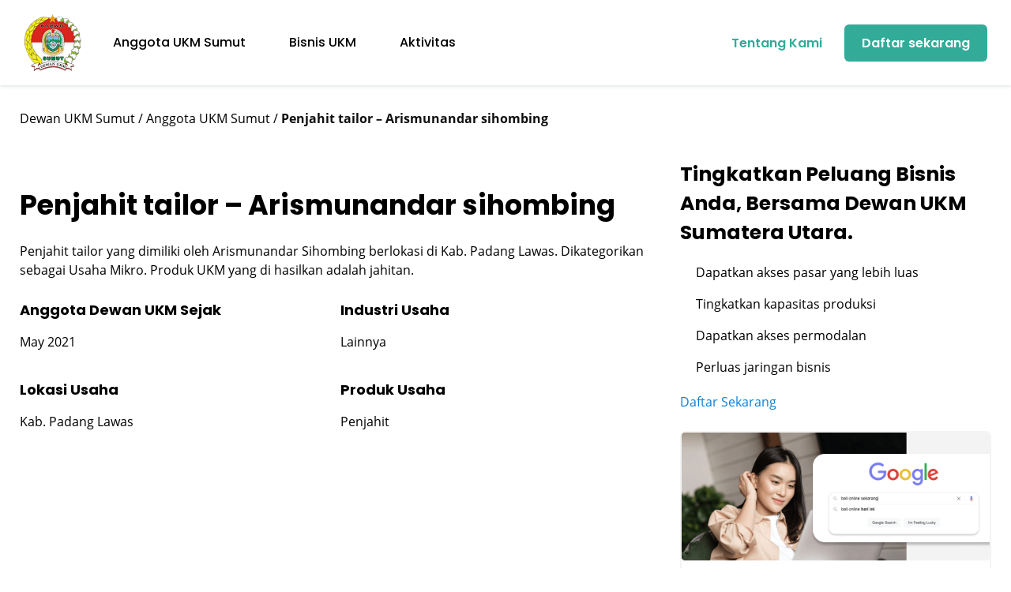

--- FILE ---
content_type: text/html; charset=UTF-8
request_url: https://ukmsumut.id/anggota-ukm-sumut/penjahit-tailor-arismunandar-sihombing/
body_size: 15669
content:
<!--
 __        ___          _ _       
 \ \      / / |__   ___| | | ___     PT Whello Indonesia Prima
  \ \ /\ / /| '_ \ / _ \ | |/ _ \    Amsterdam | Pekanbaru | Bali
   \ V  V / | | | |  __/ | | (_) |   
    \_/\_/  |_| |_|\___|_|_|\___/    www.whello.id
 
 -->
<!doctype html>
<html lang="en-US">
<head><meta charset="UTF-8"><script>if(navigator.userAgent.match(/MSIE|Internet Explorer/i)||navigator.userAgent.match(/Trident\/7\..*?rv:11/i)){var href=document.location.href;if(!href.match(/[?&]nowprocket/)){if(href.indexOf("?")==-1){if(href.indexOf("#")==-1){document.location.href=href+"?nowprocket=1"}else{document.location.href=href.replace("#","?nowprocket=1#")}}else{if(href.indexOf("#")==-1){document.location.href=href+"&nowprocket=1"}else{document.location.href=href.replace("#","&nowprocket=1#")}}}}</script><script>class RocketLazyLoadScripts{constructor(){this.triggerEvents=["keydown","mousedown","mousemove","touchmove","touchstart","touchend","wheel"],this.userEventHandler=this._triggerListener.bind(this),this.touchStartHandler=this._onTouchStart.bind(this),this.touchMoveHandler=this._onTouchMove.bind(this),this.touchEndHandler=this._onTouchEnd.bind(this),this.clickHandler=this._onClick.bind(this),this.interceptedClicks=[],window.addEventListener("pageshow",(e=>{this.persisted=e.persisted})),window.addEventListener("DOMContentLoaded",(()=>{this._preconnect3rdParties()})),this.delayedScripts={normal:[],async:[],defer:[]},this.allJQueries=[]}_addUserInteractionListener(e){document.hidden?e._triggerListener():(this.triggerEvents.forEach((t=>window.addEventListener(t,e.userEventHandler,{passive:!0}))),window.addEventListener("touchstart",e.touchStartHandler,{passive:!0}),window.addEventListener("mousedown",e.touchStartHandler),document.addEventListener("visibilitychange",e.userEventHandler))}_removeUserInteractionListener(){this.triggerEvents.forEach((e=>window.removeEventListener(e,this.userEventHandler,{passive:!0}))),document.removeEventListener("visibilitychange",this.userEventHandler)}_onTouchStart(e){"HTML"!==e.target.tagName&&(window.addEventListener("touchend",this.touchEndHandler),window.addEventListener("mouseup",this.touchEndHandler),window.addEventListener("touchmove",this.touchMoveHandler,{passive:!0}),window.addEventListener("mousemove",this.touchMoveHandler),e.target.addEventListener("click",this.clickHandler),this._renameDOMAttribute(e.target,"onclick","rocket-onclick"))}_onTouchMove(e){window.removeEventListener("touchend",this.touchEndHandler),window.removeEventListener("mouseup",this.touchEndHandler),window.removeEventListener("touchmove",this.touchMoveHandler,{passive:!0}),window.removeEventListener("mousemove",this.touchMoveHandler),e.target.removeEventListener("click",this.clickHandler),this._renameDOMAttribute(e.target,"rocket-onclick","onclick")}_onTouchEnd(e){window.removeEventListener("touchend",this.touchEndHandler),window.removeEventListener("mouseup",this.touchEndHandler),window.removeEventListener("touchmove",this.touchMoveHandler,{passive:!0}),window.removeEventListener("mousemove",this.touchMoveHandler)}_onClick(e){e.target.removeEventListener("click",this.clickHandler),this._renameDOMAttribute(e.target,"rocket-onclick","onclick"),this.interceptedClicks.push(e),e.preventDefault(),e.stopPropagation(),e.stopImmediatePropagation()}_replayClicks(){window.removeEventListener("touchstart",this.touchStartHandler,{passive:!0}),window.removeEventListener("mousedown",this.touchStartHandler),this.interceptedClicks.forEach((e=>{e.target.dispatchEvent(new MouseEvent("click",{view:e.view,bubbles:!0,cancelable:!0}))}))}_renameDOMAttribute(e,t,n){e.hasAttribute&&e.hasAttribute(t)&&(event.target.setAttribute(n,event.target.getAttribute(t)),event.target.removeAttribute(t))}_triggerListener(){this._removeUserInteractionListener(this),"loading"===document.readyState?document.addEventListener("DOMContentLoaded",this._loadEverythingNow.bind(this)):this._loadEverythingNow()}_preconnect3rdParties(){let e=[];document.querySelectorAll("script[type=rocketlazyloadscript]").forEach((t=>{if(t.hasAttribute("src")){const n=new URL(t.src).origin;n!==location.origin&&e.push({src:n,crossOrigin:t.crossOrigin||"module"===t.getAttribute("data-rocket-type")})}})),e=[...new Map(e.map((e=>[JSON.stringify(e),e]))).values()],this._batchInjectResourceHints(e,"preconnect")}async _loadEverythingNow(){this.lastBreath=Date.now(),this._delayEventListeners(),this._delayJQueryReady(this),this._handleDocumentWrite(),this._registerAllDelayedScripts(),this._preloadAllScripts(),await this._loadScriptsFromList(this.delayedScripts.normal),await this._loadScriptsFromList(this.delayedScripts.defer),await this._loadScriptsFromList(this.delayedScripts.async);try{await this._triggerDOMContentLoaded(),await this._triggerWindowLoad()}catch(e){}window.dispatchEvent(new Event("rocket-allScriptsLoaded")),this._replayClicks()}_registerAllDelayedScripts(){document.querySelectorAll("script[type=rocketlazyloadscript]").forEach((e=>{e.hasAttribute("src")?e.hasAttribute("async")&&!1!==e.async?this.delayedScripts.async.push(e):e.hasAttribute("defer")&&!1!==e.defer||"module"===e.getAttribute("data-rocket-type")?this.delayedScripts.defer.push(e):this.delayedScripts.normal.push(e):this.delayedScripts.normal.push(e)}))}async _transformScript(e){return await this._littleBreath(),new Promise((t=>{const n=document.createElement("script");[...e.attributes].forEach((e=>{let t=e.nodeName;"type"!==t&&("data-rocket-type"===t&&(t="type"),n.setAttribute(t,e.nodeValue))})),e.hasAttribute("src")?(n.addEventListener("load",t),n.addEventListener("error",t)):(n.text=e.text,t());try{e.parentNode.replaceChild(n,e)}catch(e){t()}}))}async _loadScriptsFromList(e){const t=e.shift();return t?(await this._transformScript(t),this._loadScriptsFromList(e)):Promise.resolve()}_preloadAllScripts(){this._batchInjectResourceHints([...this.delayedScripts.normal,...this.delayedScripts.defer,...this.delayedScripts.async],"preload")}_batchInjectResourceHints(e,t){var n=document.createDocumentFragment();e.forEach((e=>{if(e.src){const i=document.createElement("link");i.href=e.src,i.rel=t,"preconnect"!==t&&(i.as="script"),e.getAttribute&&"module"===e.getAttribute("data-rocket-type")&&(i.crossOrigin=!0),e.crossOrigin&&(i.crossOrigin=e.crossOrigin),n.appendChild(i)}})),document.head.appendChild(n)}_delayEventListeners(){let e={};function t(t,n){!function(t){function n(n){return e[t].eventsToRewrite.indexOf(n)>=0?"rocket-"+n:n}e[t]||(e[t]={originalFunctions:{add:t.addEventListener,remove:t.removeEventListener},eventsToRewrite:[]},t.addEventListener=function(){arguments[0]=n(arguments[0]),e[t].originalFunctions.add.apply(t,arguments)},t.removeEventListener=function(){arguments[0]=n(arguments[0]),e[t].originalFunctions.remove.apply(t,arguments)})}(t),e[t].eventsToRewrite.push(n)}function n(e,t){let n=e[t];Object.defineProperty(e,t,{get:()=>n||function(){},set(i){e["rocket"+t]=n=i}})}t(document,"DOMContentLoaded"),t(window,"DOMContentLoaded"),t(window,"load"),t(window,"pageshow"),t(document,"readystatechange"),n(document,"onreadystatechange"),n(window,"onload"),n(window,"onpageshow")}_delayJQueryReady(e){let t=window.jQuery;Object.defineProperty(window,"jQuery",{get:()=>t,set(n){if(n&&n.fn&&!e.allJQueries.includes(n)){n.fn.ready=n.fn.init.prototype.ready=function(t){e.domReadyFired?t.bind(document)(n):document.addEventListener("rocket-DOMContentLoaded",(()=>t.bind(document)(n)))};const t=n.fn.on;n.fn.on=n.fn.init.prototype.on=function(){if(this[0]===window){function e(e){return e.split(" ").map((e=>"load"===e||0===e.indexOf("load.")?"rocket-jquery-load":e)).join(" ")}"string"==typeof arguments[0]||arguments[0]instanceof String?arguments[0]=e(arguments[0]):"object"==typeof arguments[0]&&Object.keys(arguments[0]).forEach((t=>{delete Object.assign(arguments[0],{[e(t)]:arguments[0][t]})[t]}))}return t.apply(this,arguments),this},e.allJQueries.push(n)}t=n}})}async _triggerDOMContentLoaded(){this.domReadyFired=!0,await this._littleBreath(),document.dispatchEvent(new Event("rocket-DOMContentLoaded")),await this._littleBreath(),window.dispatchEvent(new Event("rocket-DOMContentLoaded")),await this._littleBreath(),document.dispatchEvent(new Event("rocket-readystatechange")),await this._littleBreath(),document.rocketonreadystatechange&&document.rocketonreadystatechange()}async _triggerWindowLoad(){await this._littleBreath(),window.dispatchEvent(new Event("rocket-load")),await this._littleBreath(),window.rocketonload&&window.rocketonload(),await this._littleBreath(),this.allJQueries.forEach((e=>e(window).trigger("rocket-jquery-load"))),await this._littleBreath();const e=new Event("rocket-pageshow");e.persisted=this.persisted,window.dispatchEvent(e),await this._littleBreath(),window.rocketonpageshow&&window.rocketonpageshow({persisted:this.persisted})}_handleDocumentWrite(){const e=new Map;document.write=document.writeln=function(t){const n=document.currentScript,i=document.createRange(),r=n.parentElement;let o=e.get(n);void 0===o&&(o=n.nextSibling,e.set(n,o));const s=document.createDocumentFragment();i.setStart(s,0),s.appendChild(i.createContextualFragment(t)),r.insertBefore(s,o)}}async _littleBreath(){Date.now()-this.lastBreath>45&&(await this._requestAnimFrame(),this.lastBreath=Date.now())}async _requestAnimFrame(){return document.hidden?new Promise((e=>setTimeout(e))):new Promise((e=>requestAnimationFrame(e)))}static run(){const e=new RocketLazyLoadScripts;e._addUserInteractionListener(e)}}RocketLazyLoadScripts.run();</script>
	
	<meta name="viewport" content="width=device-width, initial-scale=1">
	<link rel="profile" href="https://gmpg.org/xfn/11">
	<!-- Google Tag Manager -->
	<script type="rocketlazyloadscript">(function(w,d,s,l,i){w[l]=w[l]||[];w[l].push({'gtm.start':
	new Date().getTime(),event:'gtm.js'});var f=d.getElementsByTagName(s)[0],
	j=d.createElement(s),dl=l!='dataLayer'?'&l='+l:'';j.async=true;j.src=
	'https://www.googletagmanager.com/gtm.js?id='+i+dl;f.parentNode.insertBefore(j,f);
	})(window,document,'script','dataLayer','GTM-K6Z628G');</script>
	<!-- End Google Tag Manager -->
	<meta name='robots' content='index, follow, max-image-preview:large, max-snippet:-1, max-video-preview:-1' />

	<!-- This site is optimized with the Yoast SEO Premium plugin v19.3 (Yoast SEO v19.7) - https://yoast.com/wordpress/plugins/seo/ -->
	<title>Penjahit tailor - Arismunandar sihombing | Dewan UKM Sumut</title>
	<meta name="description" content="Penjahit tailor yang dimiliki oleh Arismunandar Sihombing berlokasi di Kab. Padang Lawas. Produk UKM yang di hasilkan adalah jahitan." />
	<link rel="canonical" href="https://ukmsumut.id/anggota-ukm-sumut/penjahit-tailor-arismunandar-sihombing/" />
	<meta property="og:locale" content="en_US" />
	<meta property="og:type" content="article" />
	<meta property="og:title" content="Penjahit tailor - Arismunandar sihombing" />
	<meta property="og:description" content="Penjahit tailor yang dimiliki oleh Arismunandar Sihombing berlokasi di Kab. Padang Lawas. Produk UKM yang di hasilkan adalah jahitan." />
	<meta property="og:url" content="https://ukmsumut.id/anggota-ukm-sumut/penjahit-tailor-arismunandar-sihombing/" />
	<meta property="og:site_name" content="Dewan UKM Sumut" />
	<meta property="article:modified_time" content="2022-05-20T06:34:26+00:00" />
	<meta name="twitter:card" content="summary_large_image" />
	<meta name="twitter:label1" content="Est. reading time" />
	<meta name="twitter:data1" content="1 minute" />
	<script type="application/ld+json" class="yoast-schema-graph">{"@context":"https://schema.org","@graph":[{"@type":"WebPage","@id":"https://ukmsumut.id/anggota-ukm-sumut/penjahit-tailor-arismunandar-sihombing/","url":"https://ukmsumut.id/anggota-ukm-sumut/penjahit-tailor-arismunandar-sihombing/","name":"Penjahit tailor - Arismunandar sihombing | Dewan UKM Sumut","isPartOf":{"@id":"https://ukmsumut.id/#website"},"datePublished":"2021-06-05T17:46:21+00:00","dateModified":"2022-05-20T06:34:26+00:00","description":"Penjahit tailor yang dimiliki oleh Arismunandar Sihombing berlokasi di Kab. Padang Lawas. Produk UKM yang di hasilkan adalah jahitan.","breadcrumb":{"@id":"https://ukmsumut.id/anggota-ukm-sumut/penjahit-tailor-arismunandar-sihombing/#breadcrumb"},"inLanguage":"en-US","potentialAction":[{"@type":"ReadAction","target":["https://ukmsumut.id/anggota-ukm-sumut/penjahit-tailor-arismunandar-sihombing/"]}]},{"@type":"BreadcrumbList","@id":"https://ukmsumut.id/anggota-ukm-sumut/penjahit-tailor-arismunandar-sihombing/#breadcrumb","itemListElement":[{"@type":"ListItem","position":1,"name":"Home","item":"https://ukmsumut.id/"},{"@type":"ListItem","position":2,"name":"Penjahit tailor &#8211; Arismunandar sihombing"}]},{"@type":"WebSite","@id":"https://ukmsumut.id/#website","url":"https://ukmsumut.id/","name":"Dewan UKM Sumut","description":"Solusi Pemberdayaan Usaha Mikro, Kecil  dan Menengah","publisher":{"@id":"https://ukmsumut.id/#organization"},"potentialAction":[{"@type":"SearchAction","target":{"@type":"EntryPoint","urlTemplate":"https://ukmsumut.id/?s={search_term_string}"},"query-input":"required name=search_term_string"}],"inLanguage":"en-US"},{"@type":"Organization","@id":"https://ukmsumut.id/#organization","name":"Dewan UKM Sumut","url":"https://ukmsumut.id/","sameAs":[],"logo":{"@type":"ImageObject","inLanguage":"en-US","@id":"https://ukmsumut.id/#/schema/logo/image/","url":"https://ukmsumut.id/wp-content/uploads/2021/06/logo-dewan-ukm-sumut.jpg","contentUrl":"https://ukmsumut.id/wp-content/uploads/2021/06/logo-dewan-ukm-sumut.jpg","width":927,"height":900,"caption":"Dewan UKM Sumut"},"image":{"@id":"https://ukmsumut.id/#/schema/logo/image/"}}]}</script>
	<!-- / Yoast SEO Premium plugin. -->



<link rel="alternate" type="application/rss+xml" title="Dewan UKM Sumut &raquo; Feed" href="https://ukmsumut.id/feed/" />
<link rel="alternate" type="application/rss+xml" title="Dewan UKM Sumut &raquo; Comments Feed" href="https://ukmsumut.id/comments/feed/" />
<style>
img.wp-smiley,
img.emoji {
	display: inline !important;
	border: none !important;
	box-shadow: none !important;
	height: 1em !important;
	width: 1em !important;
	margin: 0 0.07em !important;
	vertical-align: -0.1em !important;
	background: none !important;
	padding: 0 !important;
}
</style>
	<link rel='stylesheet' id='classic-theme-styles-css' href='https://ukmsumut.id/wp-includes/css/classic-themes.min.css?ver=1' media='all' />
<style id='global-styles-inline-css'>
body{--wp--preset--color--black: #000000;--wp--preset--color--cyan-bluish-gray: #abb8c3;--wp--preset--color--white: #ffffff;--wp--preset--color--pale-pink: #f78da7;--wp--preset--color--vivid-red: #cf2e2e;--wp--preset--color--luminous-vivid-orange: #ff6900;--wp--preset--color--luminous-vivid-amber: #fcb900;--wp--preset--color--light-green-cyan: #7bdcb5;--wp--preset--color--vivid-green-cyan: #00d084;--wp--preset--color--pale-cyan-blue: #8ed1fc;--wp--preset--color--vivid-cyan-blue: #0693e3;--wp--preset--color--vivid-purple: #9b51e0;--wp--preset--gradient--vivid-cyan-blue-to-vivid-purple: linear-gradient(135deg,rgba(6,147,227,1) 0%,rgb(155,81,224) 100%);--wp--preset--gradient--light-green-cyan-to-vivid-green-cyan: linear-gradient(135deg,rgb(122,220,180) 0%,rgb(0,208,130) 100%);--wp--preset--gradient--luminous-vivid-amber-to-luminous-vivid-orange: linear-gradient(135deg,rgba(252,185,0,1) 0%,rgba(255,105,0,1) 100%);--wp--preset--gradient--luminous-vivid-orange-to-vivid-red: linear-gradient(135deg,rgba(255,105,0,1) 0%,rgb(207,46,46) 100%);--wp--preset--gradient--very-light-gray-to-cyan-bluish-gray: linear-gradient(135deg,rgb(238,238,238) 0%,rgb(169,184,195) 100%);--wp--preset--gradient--cool-to-warm-spectrum: linear-gradient(135deg,rgb(74,234,220) 0%,rgb(151,120,209) 20%,rgb(207,42,186) 40%,rgb(238,44,130) 60%,rgb(251,105,98) 80%,rgb(254,248,76) 100%);--wp--preset--gradient--blush-light-purple: linear-gradient(135deg,rgb(255,206,236) 0%,rgb(152,150,240) 100%);--wp--preset--gradient--blush-bordeaux: linear-gradient(135deg,rgb(254,205,165) 0%,rgb(254,45,45) 50%,rgb(107,0,62) 100%);--wp--preset--gradient--luminous-dusk: linear-gradient(135deg,rgb(255,203,112) 0%,rgb(199,81,192) 50%,rgb(65,88,208) 100%);--wp--preset--gradient--pale-ocean: linear-gradient(135deg,rgb(255,245,203) 0%,rgb(182,227,212) 50%,rgb(51,167,181) 100%);--wp--preset--gradient--electric-grass: linear-gradient(135deg,rgb(202,248,128) 0%,rgb(113,206,126) 100%);--wp--preset--gradient--midnight: linear-gradient(135deg,rgb(2,3,129) 0%,rgb(40,116,252) 100%);--wp--preset--duotone--dark-grayscale: url('#wp-duotone-dark-grayscale');--wp--preset--duotone--grayscale: url('#wp-duotone-grayscale');--wp--preset--duotone--purple-yellow: url('#wp-duotone-purple-yellow');--wp--preset--duotone--blue-red: url('#wp-duotone-blue-red');--wp--preset--duotone--midnight: url('#wp-duotone-midnight');--wp--preset--duotone--magenta-yellow: url('#wp-duotone-magenta-yellow');--wp--preset--duotone--purple-green: url('#wp-duotone-purple-green');--wp--preset--duotone--blue-orange: url('#wp-duotone-blue-orange');--wp--preset--font-size--small: 13px;--wp--preset--font-size--medium: 20px;--wp--preset--font-size--large: 36px;--wp--preset--font-size--x-large: 42px;--wp--preset--spacing--20: 0.44rem;--wp--preset--spacing--30: 0.67rem;--wp--preset--spacing--40: 1rem;--wp--preset--spacing--50: 1.5rem;--wp--preset--spacing--60: 2.25rem;--wp--preset--spacing--70: 3.38rem;--wp--preset--spacing--80: 5.06rem;}:where(.is-layout-flex){gap: 0.5em;}body .is-layout-flow > .alignleft{float: left;margin-inline-start: 0;margin-inline-end: 2em;}body .is-layout-flow > .alignright{float: right;margin-inline-start: 2em;margin-inline-end: 0;}body .is-layout-flow > .aligncenter{margin-left: auto !important;margin-right: auto !important;}body .is-layout-constrained > .alignleft{float: left;margin-inline-start: 0;margin-inline-end: 2em;}body .is-layout-constrained > .alignright{float: right;margin-inline-start: 2em;margin-inline-end: 0;}body .is-layout-constrained > .aligncenter{margin-left: auto !important;margin-right: auto !important;}body .is-layout-constrained > :where(:not(.alignleft):not(.alignright):not(.alignfull)){max-width: var(--wp--style--global--content-size);margin-left: auto !important;margin-right: auto !important;}body .is-layout-constrained > .alignwide{max-width: var(--wp--style--global--wide-size);}body .is-layout-flex{display: flex;}body .is-layout-flex{flex-wrap: wrap;align-items: center;}body .is-layout-flex > *{margin: 0;}:where(.wp-block-columns.is-layout-flex){gap: 2em;}.has-black-color{color: var(--wp--preset--color--black) !important;}.has-cyan-bluish-gray-color{color: var(--wp--preset--color--cyan-bluish-gray) !important;}.has-white-color{color: var(--wp--preset--color--white) !important;}.has-pale-pink-color{color: var(--wp--preset--color--pale-pink) !important;}.has-vivid-red-color{color: var(--wp--preset--color--vivid-red) !important;}.has-luminous-vivid-orange-color{color: var(--wp--preset--color--luminous-vivid-orange) !important;}.has-luminous-vivid-amber-color{color: var(--wp--preset--color--luminous-vivid-amber) !important;}.has-light-green-cyan-color{color: var(--wp--preset--color--light-green-cyan) !important;}.has-vivid-green-cyan-color{color: var(--wp--preset--color--vivid-green-cyan) !important;}.has-pale-cyan-blue-color{color: var(--wp--preset--color--pale-cyan-blue) !important;}.has-vivid-cyan-blue-color{color: var(--wp--preset--color--vivid-cyan-blue) !important;}.has-vivid-purple-color{color: var(--wp--preset--color--vivid-purple) !important;}.has-black-background-color{background-color: var(--wp--preset--color--black) !important;}.has-cyan-bluish-gray-background-color{background-color: var(--wp--preset--color--cyan-bluish-gray) !important;}.has-white-background-color{background-color: var(--wp--preset--color--white) !important;}.has-pale-pink-background-color{background-color: var(--wp--preset--color--pale-pink) !important;}.has-vivid-red-background-color{background-color: var(--wp--preset--color--vivid-red) !important;}.has-luminous-vivid-orange-background-color{background-color: var(--wp--preset--color--luminous-vivid-orange) !important;}.has-luminous-vivid-amber-background-color{background-color: var(--wp--preset--color--luminous-vivid-amber) !important;}.has-light-green-cyan-background-color{background-color: var(--wp--preset--color--light-green-cyan) !important;}.has-vivid-green-cyan-background-color{background-color: var(--wp--preset--color--vivid-green-cyan) !important;}.has-pale-cyan-blue-background-color{background-color: var(--wp--preset--color--pale-cyan-blue) !important;}.has-vivid-cyan-blue-background-color{background-color: var(--wp--preset--color--vivid-cyan-blue) !important;}.has-vivid-purple-background-color{background-color: var(--wp--preset--color--vivid-purple) !important;}.has-black-border-color{border-color: var(--wp--preset--color--black) !important;}.has-cyan-bluish-gray-border-color{border-color: var(--wp--preset--color--cyan-bluish-gray) !important;}.has-white-border-color{border-color: var(--wp--preset--color--white) !important;}.has-pale-pink-border-color{border-color: var(--wp--preset--color--pale-pink) !important;}.has-vivid-red-border-color{border-color: var(--wp--preset--color--vivid-red) !important;}.has-luminous-vivid-orange-border-color{border-color: var(--wp--preset--color--luminous-vivid-orange) !important;}.has-luminous-vivid-amber-border-color{border-color: var(--wp--preset--color--luminous-vivid-amber) !important;}.has-light-green-cyan-border-color{border-color: var(--wp--preset--color--light-green-cyan) !important;}.has-vivid-green-cyan-border-color{border-color: var(--wp--preset--color--vivid-green-cyan) !important;}.has-pale-cyan-blue-border-color{border-color: var(--wp--preset--color--pale-cyan-blue) !important;}.has-vivid-cyan-blue-border-color{border-color: var(--wp--preset--color--vivid-cyan-blue) !important;}.has-vivid-purple-border-color{border-color: var(--wp--preset--color--vivid-purple) !important;}.has-vivid-cyan-blue-to-vivid-purple-gradient-background{background: var(--wp--preset--gradient--vivid-cyan-blue-to-vivid-purple) !important;}.has-light-green-cyan-to-vivid-green-cyan-gradient-background{background: var(--wp--preset--gradient--light-green-cyan-to-vivid-green-cyan) !important;}.has-luminous-vivid-amber-to-luminous-vivid-orange-gradient-background{background: var(--wp--preset--gradient--luminous-vivid-amber-to-luminous-vivid-orange) !important;}.has-luminous-vivid-orange-to-vivid-red-gradient-background{background: var(--wp--preset--gradient--luminous-vivid-orange-to-vivid-red) !important;}.has-very-light-gray-to-cyan-bluish-gray-gradient-background{background: var(--wp--preset--gradient--very-light-gray-to-cyan-bluish-gray) !important;}.has-cool-to-warm-spectrum-gradient-background{background: var(--wp--preset--gradient--cool-to-warm-spectrum) !important;}.has-blush-light-purple-gradient-background{background: var(--wp--preset--gradient--blush-light-purple) !important;}.has-blush-bordeaux-gradient-background{background: var(--wp--preset--gradient--blush-bordeaux) !important;}.has-luminous-dusk-gradient-background{background: var(--wp--preset--gradient--luminous-dusk) !important;}.has-pale-ocean-gradient-background{background: var(--wp--preset--gradient--pale-ocean) !important;}.has-electric-grass-gradient-background{background: var(--wp--preset--gradient--electric-grass) !important;}.has-midnight-gradient-background{background: var(--wp--preset--gradient--midnight) !important;}.has-small-font-size{font-size: var(--wp--preset--font-size--small) !important;}.has-medium-font-size{font-size: var(--wp--preset--font-size--medium) !important;}.has-large-font-size{font-size: var(--wp--preset--font-size--large) !important;}.has-x-large-font-size{font-size: var(--wp--preset--font-size--x-large) !important;}
.wp-block-navigation a:where(:not(.wp-element-button)){color: inherit;}
:where(.wp-block-columns.is-layout-flex){gap: 2em;}
.wp-block-pullquote{font-size: 1.5em;line-height: 1.6;}
</style>
<link rel='stylesheet' id='whfilter-css' href='https://ukmsumut.id/wp-content/plugins/whfilter-master/public/css/whfilter-public.css?ver=1.1.4' media='all' />
<link rel='stylesheet' id='whello-slickCSSs-css' href='https://ukmsumut.id/wp-content/themes/umkm/assets/css/slick.css?ver=1.1.573' media='' />
<link rel='stylesheet' id='whello-style-css' href='https://ukmsumut.id/wp-content/themes/umkm/style.css?ver=1.1.573' media='all' />
<link rel='stylesheet' id='whello-style-app-css' href='https://ukmsumut.id/wp-content/themes/umkm/assets/css/app.css?ver=1.1.573' media='all' />
<link rel='stylesheet' id='whello-style-responsive-css' href='https://ukmsumut.id/wp-content/themes/umkm/assets/css/responsive.css?ver=1.1.573' media='all' />
<script type="rocketlazyloadscript" src='https://ukmsumut.id/wp-includes/js/jquery/jquery.min.js?ver=3.6.1' id='jquery-core-js'></script>
<script type="rocketlazyloadscript" src='https://ukmsumut.id/wp-content/themes/umkm/assets/js/slick.js?ver=1.1.573' id='whello-slickJSs-js'></script>
<script type="rocketlazyloadscript" src='https://ukmsumut.id/wp-content/themes/umkm/assets/js/listing-column-link.min.js?ver=1.1.573' id='whello-script-whlistingcolumn-js'></script>
<script type="rocketlazyloadscript" src='https://ukmsumut.id/wp-content/themes/umkm/assets/js/app.js?ver=1.1.573' id='whello-script-app-js'></script>
<link rel="https://api.w.org/" href="https://ukmsumut.id/wp-json/" /><link rel="alternate" type="application/json" href="https://ukmsumut.id/wp-json/wp/v2/anggota/556" /><link rel="EditURI" type="application/rsd+xml" title="RSD" href="https://ukmsumut.id/xmlrpc.php?rsd" />
<link rel="wlwmanifest" type="application/wlwmanifest+xml" href="https://ukmsumut.id/wp-includes/wlwmanifest.xml" />
<meta name="generator" content="WordPress 6.1.1" />
<link rel='shortlink' href='https://ukmsumut.id/?p=556' />
<link rel="alternate" type="application/json+oembed" href="https://ukmsumut.id/wp-json/oembed/1.0/embed?url=https%3A%2F%2Fukmsumut.id%2Fanggota-ukm-sumut%2Fpenjahit-tailor-arismunandar-sihombing%2F" />
<link rel="alternate" type="text/xml+oembed" href="https://ukmsumut.id/wp-json/oembed/1.0/embed?url=https%3A%2F%2Fukmsumut.id%2Fanggota-ukm-sumut%2Fpenjahit-tailor-arismunandar-sihombing%2F&#038;format=xml" />
<meta name="framework" content="Redux 4.3.9" /><style>.recentcomments a{display:inline !important;padding:0 !important;margin:0 !important;}</style><meta name="generator" content="Powered by WPBakery Page Builder - drag and drop page builder for WordPress."/>
<link rel="icon" href="https://ukmsumut.id/wp-content/uploads/2021/04/logo.png" sizes="32x32" />
<link rel="icon" href="https://ukmsumut.id/wp-content/uploads/2021/04/logo.png" sizes="192x192" />
<link rel="apple-touch-icon" href="https://ukmsumut.id/wp-content/uploads/2021/04/logo.png" />
<meta name="msapplication-TileImage" content="https://ukmsumut.id/wp-content/uploads/2021/04/logo.png" />
<noscript><style> .wpb_animate_when_almost_visible { opacity: 1; }</style></noscript>
	<!-- Schema Local Business -->
	<script type="application/ld+json">
	{
	  "@context": "https://schema.org/",
	  "@type": "LocalBusiness",
	  "name": "Dewan UKM Sumatera Utara",
	  "image": "https://ukmsumut.id/wp-content/uploads/2021/04/logo.png",
	  "url": "https://ukmsumut.id/",
	  "telephone": "082211111415",
	  "address": {
		"@type": "PostalAddress",
		"addressLocality": "Medan",
		"addressRegion": "ID",
		"postalCode": "20146",
		"streetAddress": " Jalan Brigjen Katamso No. 1"
	  },
	  "priceRange": "Rp"
	}
	</script>
	<!-- End Schema Local Business -->
</head>

<body class="anggota-template-default single single-anggota postid-556 wp-custom-logo wpb-js-composer js-comp-ver-6.9.0 vc_responsive">
<!-- Google Tag Manager (noscript) -->
<noscript><iframe src="https://www.googletagmanager.com/ns.html?id=GTM-K6Z628G"
height="0" width="0" style="display:none;visibility:hidden"></iframe></noscript>
<!-- End Google Tag Manager (noscript) -->
<svg xmlns="http://www.w3.org/2000/svg" viewBox="0 0 0 0" width="0" height="0" focusable="false" role="none" style="visibility: hidden; position: absolute; left: -9999px; overflow: hidden;" ><defs><filter id="wp-duotone-dark-grayscale"><feColorMatrix color-interpolation-filters="sRGB" type="matrix" values=" .299 .587 .114 0 0 .299 .587 .114 0 0 .299 .587 .114 0 0 .299 .587 .114 0 0 " /><feComponentTransfer color-interpolation-filters="sRGB" ><feFuncR type="table" tableValues="0 0.49803921568627" /><feFuncG type="table" tableValues="0 0.49803921568627" /><feFuncB type="table" tableValues="0 0.49803921568627" /><feFuncA type="table" tableValues="1 1" /></feComponentTransfer><feComposite in2="SourceGraphic" operator="in" /></filter></defs></svg><svg xmlns="http://www.w3.org/2000/svg" viewBox="0 0 0 0" width="0" height="0" focusable="false" role="none" style="visibility: hidden; position: absolute; left: -9999px; overflow: hidden;" ><defs><filter id="wp-duotone-grayscale"><feColorMatrix color-interpolation-filters="sRGB" type="matrix" values=" .299 .587 .114 0 0 .299 .587 .114 0 0 .299 .587 .114 0 0 .299 .587 .114 0 0 " /><feComponentTransfer color-interpolation-filters="sRGB" ><feFuncR type="table" tableValues="0 1" /><feFuncG type="table" tableValues="0 1" /><feFuncB type="table" tableValues="0 1" /><feFuncA type="table" tableValues="1 1" /></feComponentTransfer><feComposite in2="SourceGraphic" operator="in" /></filter></defs></svg><svg xmlns="http://www.w3.org/2000/svg" viewBox="0 0 0 0" width="0" height="0" focusable="false" role="none" style="visibility: hidden; position: absolute; left: -9999px; overflow: hidden;" ><defs><filter id="wp-duotone-purple-yellow"><feColorMatrix color-interpolation-filters="sRGB" type="matrix" values=" .299 .587 .114 0 0 .299 .587 .114 0 0 .299 .587 .114 0 0 .299 .587 .114 0 0 " /><feComponentTransfer color-interpolation-filters="sRGB" ><feFuncR type="table" tableValues="0.54901960784314 0.98823529411765" /><feFuncG type="table" tableValues="0 1" /><feFuncB type="table" tableValues="0.71764705882353 0.25490196078431" /><feFuncA type="table" tableValues="1 1" /></feComponentTransfer><feComposite in2="SourceGraphic" operator="in" /></filter></defs></svg><svg xmlns="http://www.w3.org/2000/svg" viewBox="0 0 0 0" width="0" height="0" focusable="false" role="none" style="visibility: hidden; position: absolute; left: -9999px; overflow: hidden;" ><defs><filter id="wp-duotone-blue-red"><feColorMatrix color-interpolation-filters="sRGB" type="matrix" values=" .299 .587 .114 0 0 .299 .587 .114 0 0 .299 .587 .114 0 0 .299 .587 .114 0 0 " /><feComponentTransfer color-interpolation-filters="sRGB" ><feFuncR type="table" tableValues="0 1" /><feFuncG type="table" tableValues="0 0.27843137254902" /><feFuncB type="table" tableValues="0.5921568627451 0.27843137254902" /><feFuncA type="table" tableValues="1 1" /></feComponentTransfer><feComposite in2="SourceGraphic" operator="in" /></filter></defs></svg><svg xmlns="http://www.w3.org/2000/svg" viewBox="0 0 0 0" width="0" height="0" focusable="false" role="none" style="visibility: hidden; position: absolute; left: -9999px; overflow: hidden;" ><defs><filter id="wp-duotone-midnight"><feColorMatrix color-interpolation-filters="sRGB" type="matrix" values=" .299 .587 .114 0 0 .299 .587 .114 0 0 .299 .587 .114 0 0 .299 .587 .114 0 0 " /><feComponentTransfer color-interpolation-filters="sRGB" ><feFuncR type="table" tableValues="0 0" /><feFuncG type="table" tableValues="0 0.64705882352941" /><feFuncB type="table" tableValues="0 1" /><feFuncA type="table" tableValues="1 1" /></feComponentTransfer><feComposite in2="SourceGraphic" operator="in" /></filter></defs></svg><svg xmlns="http://www.w3.org/2000/svg" viewBox="0 0 0 0" width="0" height="0" focusable="false" role="none" style="visibility: hidden; position: absolute; left: -9999px; overflow: hidden;" ><defs><filter id="wp-duotone-magenta-yellow"><feColorMatrix color-interpolation-filters="sRGB" type="matrix" values=" .299 .587 .114 0 0 .299 .587 .114 0 0 .299 .587 .114 0 0 .299 .587 .114 0 0 " /><feComponentTransfer color-interpolation-filters="sRGB" ><feFuncR type="table" tableValues="0.78039215686275 1" /><feFuncG type="table" tableValues="0 0.94901960784314" /><feFuncB type="table" tableValues="0.35294117647059 0.47058823529412" /><feFuncA type="table" tableValues="1 1" /></feComponentTransfer><feComposite in2="SourceGraphic" operator="in" /></filter></defs></svg><svg xmlns="http://www.w3.org/2000/svg" viewBox="0 0 0 0" width="0" height="0" focusable="false" role="none" style="visibility: hidden; position: absolute; left: -9999px; overflow: hidden;" ><defs><filter id="wp-duotone-purple-green"><feColorMatrix color-interpolation-filters="sRGB" type="matrix" values=" .299 .587 .114 0 0 .299 .587 .114 0 0 .299 .587 .114 0 0 .299 .587 .114 0 0 " /><feComponentTransfer color-interpolation-filters="sRGB" ><feFuncR type="table" tableValues="0.65098039215686 0.40392156862745" /><feFuncG type="table" tableValues="0 1" /><feFuncB type="table" tableValues="0.44705882352941 0.4" /><feFuncA type="table" tableValues="1 1" /></feComponentTransfer><feComposite in2="SourceGraphic" operator="in" /></filter></defs></svg><svg xmlns="http://www.w3.org/2000/svg" viewBox="0 0 0 0" width="0" height="0" focusable="false" role="none" style="visibility: hidden; position: absolute; left: -9999px; overflow: hidden;" ><defs><filter id="wp-duotone-blue-orange"><feColorMatrix color-interpolation-filters="sRGB" type="matrix" values=" .299 .587 .114 0 0 .299 .587 .114 0 0 .299 .587 .114 0 0 .299 .587 .114 0 0 " /><feComponentTransfer color-interpolation-filters="sRGB" ><feFuncR type="table" tableValues="0.098039215686275 1" /><feFuncG type="table" tableValues="0 0.66274509803922" /><feFuncB type="table" tableValues="0.84705882352941 0.41960784313725" /><feFuncA type="table" tableValues="1 1" /></feComponentTransfer><feComposite in2="SourceGraphic" operator="in" /></filter></defs></svg><div id="site" class="site">
	<!-- <a class="skip-link screen-reader-text" href="#primary"></a> -->
	<header id="site-header" class="site-header">
		<div class="header-section">
			<div class="site-branding">
				<a href="https://ukmsumut.id/" class="custom-logo-link" rel="home"><img width="73" height="72" src="https://ukmsumut.id/wp-content/uploads/2021/04/logo.png" class="custom-logo" alt="logo dewan ukm sumut" decoding="async" /></a>			</div><!-- .site-branding -->

			<nav id="site-navigation" class="main-navigation">
				<div id="desktop-menu" class="main-navbar"><ul id="menu-primary-menu" class="menu"><li id="menu-item-614" class="menu-item menu-item-type-post_type menu-item-object-page menu-item-has-children menu-item-614"><a href="https://ukmsumut.id/anggota-ukm-sumut/">Anggota UKM Sumut<span class="excerpt"></span></a>
<ul class="sub-menu">
	<li id="menu-item-859" class="menu-item menu-item-type-custom menu-item-object-custom menu-item-859"><a href="/anggota-ukm-sumut/fashion/">Industri Fashion<span class="excerpt"></span></a></li>
	<li id="menu-item-860" class="menu-item menu-item-type-custom menu-item-object-custom menu-item-860"><a href="/anggota-ukm-sumut/perikanan/">Industri Perikanan<span class="excerpt"></span></a></li>
	<li id="menu-item-868" class="menu-item menu-item-type-custom menu-item-object-custom menu-item-868"><a href="/anggota-ukm-sumut/pertanian/">Industri Pertanian<span class="excerpt"></span></a></li>
	<li id="menu-item-862" class="menu-item menu-item-type-custom menu-item-object-custom menu-item-862"><a href="/anggota-ukm-sumut/pendidikan/">Industri Pendidikan<span class="excerpt"></span></a></li>
	<li id="menu-item-867" class="menu-item menu-item-type-custom menu-item-object-custom menu-item-867"><a href="/anggota-ukm-sumut/real-estate-dan-konstruksi/">Industri Real Estate<span class="excerpt"></span></a></li>
	<li id="menu-item-976" class="menu-item menu-item-type-custom menu-item-object-custom menu-item-976"><a href="/anggota-ukm-sumut/keuangan-dan-asuransi/">Industri Keuangan<span class="excerpt"></span></a></li>
	<li id="menu-item-977" class="menu-item menu-item-type-custom menu-item-object-custom menu-item-977"><a href="/anggota-ukm-sumut/informasi-dan-komunikasi/">Industri Informasi<span class="excerpt"></span></a></li>
	<li id="menu-item-975" class="menu-item menu-item-type-custom menu-item-object-custom menu-item-975"><a href="/anggota-ukm-sumut/makanan-dan-minuman/">Industri Makanan<span class="excerpt"></span></a></li>
	<li id="menu-item-864" class="menu-item menu-item-type-custom menu-item-object-custom menu-item-864"><a href="/anggota-ukm-sumut/reparasi/">Industri Reparasi<span class="excerpt"></span></a></li>
	<li id="menu-item-978" class="menu-item menu-item-type-custom menu-item-object-custom menu-item-978"><a href="/anggota-ukm-sumut/pertambangan-dan-penggalian/">Industri Pertambangan<span class="excerpt"></span></a></li>
	<li id="menu-item-865" class="menu-item menu-item-type-custom menu-item-object-custom menu-item-865"><a href="/anggota-ukm-sumut/kesehatan-dan-sosial/">Industri Kesehatan<span class="excerpt"></span></a></li>
	<li id="menu-item-863" class="menu-item menu-item-type-custom menu-item-object-custom menu-item-863"><a href="/anggota-ukm-sumut/manufaktur/">Industri Manufaktur<span class="excerpt"></span></a></li>
	<li id="menu-item-979" class="menu-item menu-item-type-custom menu-item-object-custom menu-item-979"><a href="/anggota-ukm-sumut/lainnya/">Industri Lainnya<span class="excerpt"></span></a></li>
</ul>
</li>
<li id="menu-item-620" class="menu-item menu-item-type-custom menu-item-object-custom menu-item-has-children menu-item-620"><a href="/bisnis-ukm/">Bisnis UKM<span class="excerpt"></span></a>
<ul class="sub-menu">
	<li id="menu-item-1181" class="menu-item menu-item-type-custom menu-item-object-custom menu-item-1181"><a href="/bisnis-ukm/produksi-umkm/">Produksi UMKM<span class="excerpt"></span></a></li>
	<li id="menu-item-1182" class="menu-item menu-item-type-custom menu-item-object-custom menu-item-1182"><a href="/bisnis-ukm/keuangan-umkm/">Keuangan UMKM<span class="excerpt"></span></a></li>
	<li id="menu-item-1183" class="menu-item menu-item-type-custom menu-item-object-custom menu-item-1183"><a href="/bisnis-ukm/peraturan-perizinan-umkm/">Peraturan Perizinan UMKM<span class="excerpt"></span></a></li>
	<li id="menu-item-1184" class="menu-item menu-item-type-custom menu-item-object-custom menu-item-1184"><a href="/bisnis-ukm/penjualan/">Penjualan<span class="excerpt"></span></a></li>
</ul>
</li>
<li id="menu-item-619" class="menu-item menu-item-type-taxonomy menu-item-object-category menu-item-has-children menu-item-619"><a href="https://ukmsumut.id/bisnis-ukm/aktivitas-dewan-ukm-sumut/">Aktivitas<span class="excerpt"></span></a>
<ul class="sub-menu">
	<li id="menu-item-1217" class="menu-item menu-item-type-post menu-item-object-custom menu-item-1217"><a href="https://ukmsumut.id/bisnis-ukm/aktivitas-dewan-ukm-sumut/ukm-sumut/">Apa Itu UKM Sumut? Dan Bagaimana Cara Bergabung?<span class="excerpt"></span></a></li>
	<li id="menu-item-603" class="menu-item menu-item-type-post menu-item-object-custom menu-item-603"><a href="https://ukmsumut.id/bisnis-ukm/aktivitas-dewan-ukm-sumut/rapat-terbatas-dewan-ukm-di-jakarta/">Rapat terbatas Dewan UKM di Jakarta<span class="excerpt"></span></a></li>
	<li id="menu-item-600" class="menu-item menu-item-type-post menu-item-object-custom menu-item-600"><a href="https://ukmsumut.id/bisnis-ukm/aktivitas-dewan-ukm-sumut/bazar-dewan-ukm-serdang-bedagai/">Bazar Dewan UKM Serdang Bedagai<span class="excerpt"></span></a></li>
	<li id="menu-item-593" class="menu-item menu-item-type-post menu-item-object-custom menu-item-593"><a href="https://ukmsumut.id/bisnis-ukm/aktivitas-dewan-ukm-sumut/ukm-sumut-perkenalkan-danau-siais-ke-menteri/">UKM Sumut Perkenalkan Danau Siais ke Menteri<span class="excerpt"></span></a></li>
</ul>
</li>
</ul></div>
				<div id="mobile-menu" class="main-navbar"><ul id="menu-mobile-menu" class="menu"><li id="menu-item-467" class="menu-item menu-item-type-post_type menu-item-object-page menu-item-467"><a href="https://ukmsumut.id/tentang-dewan-ukm-sumut/">Tentang Kami<span class="excerpt"></span></a></li>
<li id="menu-item-613" class="menu-item menu-item-type-taxonomy menu-item-object-category menu-item-has-children menu-item-613"><a href="https://ukmsumut.id/bisnis-ukm/aktivitas-dewan-ukm-sumut/">Aktivitas Dewan UKM Sumut<span class="excerpt"></span></a>
<ul class="sub-menu">
	<li class="menu-item menu-item-type-post menu-item-object-custom menu-item-1217"><a href="https://ukmsumut.id/bisnis-ukm/aktivitas-dewan-ukm-sumut/ukm-sumut/">Apa Itu UKM Sumut? Dan Bagaimana Cara Bergabung?<span class="excerpt"></span></a></li>
	<li class="menu-item menu-item-type-post menu-item-object-custom menu-item-603"><a href="https://ukmsumut.id/bisnis-ukm/aktivitas-dewan-ukm-sumut/rapat-terbatas-dewan-ukm-di-jakarta/">Rapat terbatas Dewan UKM di Jakarta<span class="excerpt"></span></a></li>
	<li class="menu-item menu-item-type-post menu-item-object-custom menu-item-600"><a href="https://ukmsumut.id/bisnis-ukm/aktivitas-dewan-ukm-sumut/bazar-dewan-ukm-serdang-bedagai/">Bazar Dewan UKM Serdang Bedagai<span class="excerpt"></span></a></li>
	<li class="menu-item menu-item-type-post menu-item-object-custom menu-item-593"><a href="https://ukmsumut.id/bisnis-ukm/aktivitas-dewan-ukm-sumut/ukm-sumut-perkenalkan-danau-siais-ke-menteri/">UKM Sumut Perkenalkan Danau Siais ke Menteri<span class="excerpt"></span></a></li>
</ul>
</li>
<li id="menu-item-468" class="menu-item menu-item-type-taxonomy menu-item-object-category menu-item-has-children menu-item-468"><a href="https://ukmsumut.id/bisnis-ukm/produksi-umkm/">Produksi UMKM<span class="excerpt"></span></a>
<ul class="sub-menu">
	<li id="menu-item-2230" class="menu-item menu-item-type-post menu-item-object-custom menu-item-2230"><a href="https://ukmsumut.id/bisnis-ukm/produksi-umkm/tips-jualan-online-laris-bagi-pemula/">10 Tips Jualan Online Laris Bagi Pemula, Cocok Untuk UMKM!<span class="excerpt">Pelajari tips jualan online laris bagi pemula. Temukan berbagai tips menarik dan ampuh dalam mengembangkan bisnis online!</span></a></li>
	<li id="menu-item-2222" class="menu-item menu-item-type-post menu-item-object-custom menu-item-2222"><a href="https://ukmsumut.id/bisnis-ukm/produksi-umkm/bisnis-manufaktur/">Apa Itu Bisnis Manufaktur? Ini Cara Kerja dan Contohnya!<span class="excerpt">Pelajari tentang apa itu bisnis manufaktur dan cara kerjanya. Temukan penjelasan bisnis ini secara lengkap melalui artikel berikut!</span></a></li>
	<li id="menu-item-2219" class="menu-item menu-item-type-post menu-item-object-custom menu-item-2219"><a href="https://ukmsumut.id/bisnis-ukm/produksi-umkm/bisnis-jasa-adalah/">Apa Kelebihan Bisnis Jasa? Ketahui Peluang dan Tipsnya Yuk!<span class="excerpt">Cari tahu apa itu bisnis jasa dan kelebihannya serta peluang bisnis yang sangat menguntungkan di artikel berikut.</span></a></li>
	<li id="menu-item-2216" class="menu-item menu-item-type-post menu-item-object-custom menu-item-2216"><a href="https://ukmsumut.id/bisnis-ukm/produksi-umkm/tertarik-bisnis-retail-ini-jenis-dan-tips-menjalankannya/">Tertarik Bisnis Retail? Ini Jenis dan Tips Menjalankannya<span class="excerpt">Pelajari pengertian bisnis retail dan temukan cara sukses menjalankannya. Temukan informasi lengkap di artikel berikut!
</span></a></li>
	<li id="menu-item-2213" class="menu-item menu-item-type-post menu-item-object-custom menu-item-2213"><a href="https://ukmsumut.id/bisnis-ukm/produksi-umkm/bisnis-impor/">Intip Peluang Bisnis Impor Serta Persiapan &#038; Tipsnya<span class="excerpt">Temukan peluang dan persiapan bisnis impor yang menjanjikan, serta tips berharga untuk menjalankan bisnis impor dengan sukses.</span></a></li>
</ul>
</li>
<li id="menu-item-469" class="menu-item menu-item-type-taxonomy menu-item-object-category menu-item-has-children menu-item-469"><a href="https://ukmsumut.id/bisnis-ukm/keuangan-umkm/">Keuangan UMKM<span class="excerpt"></span></a>
<ul class="sub-menu">
	<li id="menu-item-2271" class="menu-item menu-item-type-post menu-item-object-custom menu-item-2271"><a href="https://ukmsumut.id/bisnis-ukm/keuangan-umkm/cara-membangun-kembali-usaha-yang-bangkrut/">Yuk Bangkit! Ini Cara Membangun Kembali Usaha yang Bangkrut<span class="excerpt">Pahami faktor-faktor yang sering menyebabkan usaha bangkrut dan cara membangun kembali usaha yang bangkrut di artikel berikut!</span></a></li>
	<li id="menu-item-2268" class="menu-item menu-item-type-post menu-item-object-custom menu-item-2268"><a href="https://ukmsumut.id/bisnis-ukm/keuangan-umkm/pajak-usaha-berapa-persen/">Cara Menghitung Pajak Usaha UMKM, Berapa Persen?<span class="excerpt">Jika Anda merupakan pemilik UMKM, tentu Anda perlu memahami bagaimana menghitung pajak dengan benar dan efisien.</span></a></li>
	<li id="menu-item-2184" class="menu-item menu-item-type-post menu-item-object-custom menu-item-2184"><a href="https://ukmsumut.id/bisnis-ukm/keuangan-umkm/neraca-saldo-adalah/">Fungsi Neraca Saldo dalam Keuangan UMKM &#038; Cara Membuatnya<span class="excerpt">Pada artikel ini kita akan membahas tentang fungsi neraca saldo dalam keuangan UMKM dan langkah-langkah membuatnya.</span></a></li>
	<li id="menu-item-2191" class="menu-item menu-item-type-post menu-item-object-custom menu-item-2191"><a href="https://ukmsumut.id/bisnis-ukm/keuangan-umkm/laporan-laba-rugi-adalah/">Cara Membuat Laporan Laba Rugi Untuk UMKM dan Contohnya<span class="excerpt">Pelajari langkah-langkah membuat laporan laba rugi yang tepat untuk UMKM, serta contoh laporan laba rugi yang jelas dan terstruktur.</span></a></li>
	<li id="menu-item-2185" class="menu-item menu-item-type-post menu-item-object-custom menu-item-2185"><a href="https://ukmsumut.id/bisnis-ukm/keuangan-umkm/cara-mengelola-karyawan/">Cara Mengelola Karyawan Untuk UMKM, Pebisnis Wajib Tahu!<span class="excerpt">Pebisnis wajib tahu beberapa cara mengelola karyawan yang efektif untuk UMKM agar bisnis mencapai kesuksesan jangka panjang.</span></a></li>
</ul>
</li>
<li id="menu-item-470" class="menu-item menu-item-type-taxonomy menu-item-object-category menu-item-has-children menu-item-470"><a href="https://ukmsumut.id/bisnis-ukm/peraturan-perizinan-umkm/">Peraturan Perizinan UMKM<span class="excerpt"></span></a>
<ul class="sub-menu">
	<li id="menu-item-2011" class="menu-item menu-item-type-post menu-item-object-custom menu-item-2011"><a href="https://ukmsumut.id/bisnis-ukm/peraturan-perizinan-umkm/daftar-ukm/">Panduan Daftar UKM Online Untuk Dapatkan Izin Usaha<span class="excerpt">Banyak pemilik bisnis UKM masih bingung mendapatkan izin usahanya. Yuk pelajari di sini bagaimana daftar UKM secara online!</span></a></li>
	<li id="menu-item-1839" class="menu-item menu-item-type-post menu-item-object-custom menu-item-1839"><a href="https://ukmsumut.id/bisnis-ukm/peraturan-perizinan-umkm/cara-mengurus-nib/">Pengertian, Cara Mendaftar dan Mendapatkan NIB, Pelaku UMKM Wajib Tahu<span class="excerpt">Menjadi syarat untuk mengurus perizinan selanjutnya, inilah cara mengurus NIB dengan mudah, murah, dan cepat.</span></a></li>
	<li id="menu-item-1833" class="menu-item menu-item-type-post menu-item-object-custom menu-item-1833"><a href="https://ukmsumut.id/bisnis-ukm/peraturan-perizinan-umkm/siup-adalah/">Surat Izin Usaha Perdagangan: Pengertian dan Cara Membuat SIUP Online dan Offline<span class="excerpt">Satu hal paling penting untuk buka bisnis adalah Surat Izin Usaha Perdagangan (SIUP). SIUP adalah surat perizinan agar bisnis Anda sah.</span></a></li>
	<li id="menu-item-1353" class="menu-item menu-item-type-post menu-item-object-custom menu-item-1353"><a href="https://ukmsumut.id/bisnis-ukm/peraturan-perizinan-umkm/peraturan-pajak-umkm/">Mengenal Aturan Lengkap dan Terbaru Mengenai Pajak untuk UMKM<span class="excerpt"></span></a></li>
	<li id="menu-item-917" class="menu-item menu-item-type-post menu-item-object-custom menu-item-917"><a href="https://ukmsumut.id/bisnis-ukm/peraturan-perizinan-umkm/apa-itu-tanda-daftar-perusahaan/">Apa Itu Tanda Daftar Perusahaan (TDP)? dan Apa Saja Syarat Pembuatannya?<span class="excerpt"></span></a></li>
</ul>
</li>
<li id="menu-item-471" class="menu-item menu-item-type-taxonomy menu-item-object-category menu-item-has-children menu-item-471"><a href="https://ukmsumut.id/bisnis-ukm/penjualan/">Penjualan<span class="excerpt"></span></a>
<ul class="sub-menu">
	<li id="menu-item-2285" class="menu-item menu-item-type-post menu-item-object-custom menu-item-2285"><a href="https://ukmsumut.id/bisnis-ukm/penjualan/cara-berjualan-di-tokopedia/">Bagaimana Cara Berjualan di Tokopedia Untuk Usaha UMKM?<span class="excerpt">Temukan langkah-langkah praktis cara berjualan di Tokopedia. Dari pendaftaran hingga menerima pesanan, pelajari disini!</span></a></li>
	<li id="menu-item-2281" class="menu-item menu-item-type-post menu-item-object-custom menu-item-2281"><a href="https://ukmsumut.id/bisnis-ukm/penjualan/cara-jualan-di-shopee-food/">Cara Jualan di Shopee Food Untuk Usaha Kuliner UMKM<span class="excerpt">Temukan cara mudah dan menguntungkan untuk menjual makanan dari restoran atau warung Anda dengan cara jualan di Shopee Food.
</span></a></li>
	<li id="menu-item-2278" class="menu-item menu-item-type-post menu-item-object-custom menu-item-2278"><a href="https://ukmsumut.id/bisnis-ukm/penjualan/cara-jual-barang-di-shopee/">Bagaimana Cara Jual Barang di Shopee Untuk Usaha UMKM?<span class="excerpt">Pelajari langkah-langkah praktis cara jual barang di Shopee. Dari pendaftaran hingga pengiriman, ikuti panduan selengkapnya di sini!

</span></a></li>
	<li id="menu-item-2274" class="menu-item menu-item-type-post menu-item-object-custom menu-item-2274"><a href="https://ukmsumut.id/bisnis-ukm/penjualan/cara-berjualan-di-marketplace-facebook/">Cara Berjualan di Marketplace Facebook Untuk UMKM Pemula<span class="excerpt">Ingin tahu bagaimana cara berjualan di Marketplace Facebook? Pelajari langkah-langkah praktis secara lengkap di artikel ini!
</span></a></li>
	<li id="menu-item-2265" class="menu-item menu-item-type-post menu-item-object-custom menu-item-2265"><a href="https://ukmsumut.id/bisnis-ukm/penjualan/cara-membuat-website-bisnis/">Cara Membuat Website Bisnis UMKM Gratis Untuk Pemula<span class="excerpt">Pelajari cara membuat website bisnis UMKM secara gratis, cocok bagi pemula yang ingin merambah dunia digital.</span></a></li>
</ul>
</li>
<li id="menu-item-472" class="menu-item menu-item-type-post_type menu-item-object-page menu-item-472"><a href="https://ukmsumut.id/list-produk-ukm/">List Produk UKM<span class="excerpt"></span></a></li>
<li id="menu-item-473" class="menu-item menu-item-type-post_type menu-item-object-page menu-item-473"><a href="https://ukmsumut.id/anggota-ukm-sumut/">Anggota UKM Sumut<span class="excerpt"></span></a></li>
<li id="menu-item-474" class="menu-item menu-item-type-post_type menu-item-object-page menu-item-474"><a href="https://ukmsumut.id/daftar/">Daftar<span class="excerpt"></span></a></li>
</ul></div>		
	        </nav><!-- #site-navigation -->
	    </div>
	    <div class="cta-section">
	    	<a href="/tentang-dewan-ukm-sumut/">Tentang Kami</a>
	    	<a href="/daftar/">Daftar sekarang</a>
	    </div>
        
        <button class="hamburger-menu btn-toggle-state" data-parenttarget='site-header' data-scrollstate='yes' aria-label="Menu">
			<span></span>
			<span></span>
			<span></span>
		</button>
    </header><!-- #site-header -->

	
<div class="site-breadcrumbs" typeof="BreadcrumbList" vocab="https://schema.org/">
    <div class="container breadcrumb-wrapper">
        <!-- Breadcrumb NavXT 7.1.0 -->
<span property="itemListElement" typeof="ListItem"><a property="item" typeof="WebPage" title="Go to Dewan UKM Sumut." href="https://ukmsumut.id" class="home" ><span property="name">Dewan UKM Sumut</span></a><meta property="position" content="1"></span> / <span property="itemListElement" typeof="ListItem"><a property="item" typeof="WebPage" title="Go to Anggota UKM Sumut." href="https://ukmsumut.id/anggota-ukm-sumut/" class="anggota-root post post-anggota" ><span property="name">Anggota UKM Sumut</span></a><meta property="position" content="2"></span> / <span property="itemListElement" typeof="ListItem"><a property="item" typeof="WebPage" title="Go to Penjahit tailor &#8211; Arismunandar sihombing." href="https://ukmsumut.id/anggota-ukm-sumut/penjahit-tailor-arismunandar-sihombing/" class="post post-anggota current-item" aria-current="page"><span property="name">Penjahit tailor &#8211; Arismunandar sihombing</span></a><meta property="position" content="3"></span>    </div>
</div>
<main id="site-main" class="site-main container">

	
<article id="post-556" class="post-556 anggota type-anggota status-publish hentry lokasi-kab-padang-lawas industri_usaha-lainnya kategori_usaha-usaha-mikro">
	<div class="content-section">
						<header class="entry-header">
				<h1 class="entry-title">Penjahit tailor &#8211; Arismunandar sihombing</h1>			</header><!-- .entry-header -->

			<div class="entry-content">
				<p>Penjahit tailor yang dimiliki oleh Arismunandar Sihombing berlokasi di Kab. Padang Lawas. Dikategorikan sebagai Usaha Mikro. Produk UKM yang di hasilkan adalah jahitan.</p>
			</div><!-- .entry-content -->

			<div class="detail-member-ukm">
				<div class="info-member">
					<div class="col-detail-member">
						<span>Anggota Dewan UKM  Sejak</span>
						<p>May 2021</p>
					</div>
					<div class="col-detail-member">
						<span>Industri Usaha</span>
						<p>Lainnya</p>
					</div>
				</div>
				<div class="info-member">
					<div class="col-detail-member">
						<span>Lokasi Usaha</span>
						<p>Kab. Padang Lawas</p>
					</div>
					<div class="col-detail-member">
						<span>Produk Usaha</span>
						<p>Penjahit</p>
					</div>
				</div>
			</div>

	</div>

	<div class="sidebar-section">
		<section id="text-4" class="widget widget_text">			<div class="textwidget"><h4>Tingkatkan Peluang Bisnis Anda, Bersama Dewan UKM Sumatera Utara.</h4>
<ul>
<li>Dapatkan akses pasar yang lebih luas</li>
<li>Tingkatkan kapasitas produksi</li>
<li>Dapatkan akses permodalan</li>
<li>Perluas jaringan bisnis</li>
</ul>
<p><a href="/daftar">Daftar Sekarang</a></p>
</div>
		</section><section id="text-5" class="widget widget_text">			<div class="textwidget"><p><img decoding="async" loading="lazy" class="alignnone wp-image-1293 size-full" title="perempuan memegang telinga dengan popup google" src="https://ukmsumut.id/wp-content/uploads/2022/07/jasa-pembuatan-website-professional.png" alt="perempuan memegang telinga dengan popup google" width="507" height="211" srcset="https://ukmsumut.id/wp-content/uploads/2022/07/jasa-pembuatan-website-professional.png 507w, https://ukmsumut.id/wp-content/uploads/2022/07/jasa-pembuatan-website-professional-300x125.png 300w" sizes="(max-width: 507px) 100vw, 507px" /></p>
<p><b>Customer anda sudah online. Saatnya bisnis anda juga.</b></p>
<p><span style="font-weight: 400;">Dewan UKM Sumut merekomendasikan </span><a href="https://whello.id"><span style="font-weight: 400;">Jasa Digital Marketing Whello</span></a><span style="font-weight: 400;"> untuk kebutuhan digital marketing anda seperti pembuatan website, peningkatan trafik website, jasa iklan di google dan social media. </span></p>
<p><span style="font-weight: 400;">Konsultasi Gratis dan sebutkan &#8220;</span>UKM10&#8243;<span style="font-weight: 400;"> untuk mendapatkan potongan 10% untuk seluruh jasa digital marketing khusus pengunjung Dewan UKM Sumut. </span></p>
</div>
		</section>	</div>

</article><!-- #post-556 -->

</main><!-- #main -->


	<footer id="site-footer" class="site-footer">
		<div class="container">
			<div class="vc_row wpb_row vc_row-fluid wh-footer-section"><div class="wpb_column vc_column_container vc_col-sm-4"><div class="vc_column-inner"><div class="wpb_wrapper"><div class="vc_row wpb_row vc_inner vc_row-fluid logo-footer"><div class="wpb_column vc_column_container vc_col-sm-3"><div class="vc_column-inner"><div class="wpb_wrapper">
	<div  class="wpb_single_image wpb_content_element vc_align_left">
		
		<figure class="wpb_wrapper vc_figure">
			<div class="vc_single_image-wrapper   vc_box_border_grey"><img width="73" height="72" src="https://ukmsumut.id/wp-content/uploads/2021/04/logo.png" class="vc_single_image-img attachment-medium" alt="logo dewan ukm sumut" decoding="async" loading="lazy" title="logo" /></div>
		</figure>
	</div>
</div></div></div><div class="wpb_column vc_column_container vc_col-sm-9"><div class="vc_column-inner"><div class="wpb_wrapper">
	<div class="wpb_text_column wpb_content_element  vc_custom_1621794930040" >
		<div class="wpb_wrapper">
			<h3>Dewan UKM<br />
Sumatera Utara</h3>

		</div>
	</div>
</div></div></div></div>
	<div class="wpb_text_column wpb_content_element  wh-col-left" >
		<div class="wpb_wrapper">
			<p>Membina dan mendukung setiap pelaku UKM di daerah regional Sumatera Utara. Menyediakan berbagai informasi terkini terkait UKM di Indonesia. Daftar Sekarang dan mulai kembangkan usaha Anda!</p>

		</div>
	</div>

	<div class="wpb_text_column wpb_content_element  vc_custom_1621793507337" >
		<div class="wpb_wrapper">
			<p>Mendukung:</p>

		</div>
	</div>

	<div  class="wpb_single_image wpb_content_element vc_align_left  vc_custom_1621793310445  footer-logo-extra">
		
		<figure class="wpb_wrapper vc_figure">
			<div class="vc_single_image-wrapper   vc_box_border_grey"><img width="282" height="70" src="https://ukmsumut.id/wp-content/uploads/2021/04/logo-kemenkopukm.png" class="vc_single_image-img attachment-full" alt="logo kemenkopukm" decoding="async" loading="lazy" title="logo-kemenkopukm" /></div>
		</figure>
	</div>
</div></div></div><div class="wpb_column vc_column_container vc_col-sm-8"><div class="vc_column-inner"><div class="wpb_wrapper"><div class="vc_row wpb_row vc_inner vc_row-fluid"><div class="wpb_column vc_column_container vc_col-sm-4"><div class="vc_column-inner"><div class="wpb_wrapper">
	<div class="wpb_text_column wpb_content_element " >
		<div class="wpb_wrapper">
			<h4>TIPS</h4>

		</div>
	</div>
<div  class="vc_wp_custommenu wpb_content_element"><div class="widget widget_nav_menu"><div class="menu-footer-tips-container"><ul id="menu-footer-tips" class="menu"><li id="menu-item-37" class="menu-item menu-item-type-custom menu-item-object-custom menu-item-37"><a href="/bisnis-ukm/penjualan/">Penjualan<span class="excerpt"></span></a></li>
<li id="menu-item-38" class="menu-item menu-item-type-custom menu-item-object-custom menu-item-38"><a href="/bisnis-ukm/produksi-umkm/">Produksi<span class="excerpt"></span></a></li>
<li id="menu-item-39" class="menu-item menu-item-type-custom menu-item-object-custom menu-item-39"><a href="/bisnis-ukm/keuangan-umkm/">Keuangan<span class="excerpt"></span></a></li>
<li id="menu-item-40" class="menu-item menu-item-type-custom menu-item-object-custom menu-item-40"><a href="/bisnis-ukm/peraturan-perizinan-umkm/">Peraturan &#038; Perizinan<span class="excerpt"></span></a></li>
<li id="menu-item-612" class="menu-item menu-item-type-custom menu-item-object-custom menu-item-612"><a href="/bisnis-ukm/aktivitas-dewan-ukm-sumut/">Jurnal Dewan UKM Sumut<span class="excerpt"></span></a></li>
</ul></div></div></div></div></div></div><div class="wpb_column vc_column_container vc_col-sm-4"><div class="vc_column-inner"><div class="wpb_wrapper">
	<div class="wpb_text_column wpb_content_element " >
		<div class="wpb_wrapper">
			<h4>LINK LAINNYA</h4>

		</div>
	</div>
<div  class="vc_wp_custommenu wpb_content_element"><div class="widget widget_nav_menu"><div class="menu-footer-link-container"><ul id="menu-footer-link" class="menu"><li id="menu-item-41" class="menu-item menu-item-type-custom menu-item-object-custom menu-item-41"><a href="/anggota-ukm-sumut/">Anggota UKM<span class="excerpt"></span></a></li>
<li id="menu-item-42" class="menu-item menu-item-type-custom menu-item-object-custom menu-item-42"><a href="/list-produk-ukm/">Produk Unggulan<span class="excerpt"></span></a></li>
<li id="menu-item-44" class="menu-item menu-item-type-custom menu-item-object-custom menu-item-44"><a href="/daftar/">Daftar Jadi Anggota<span class="excerpt"></span></a></li>
</ul></div></div></div></div></div></div><div class="wpb_column vc_column_container vc_col-sm-4"><div class="vc_column-inner"><div class="wpb_wrapper">
	<div class="wpb_text_column wpb_content_element " >
		<div class="wpb_wrapper">
			<h4>HUBUNGI KAMI</h4>

		</div>
	</div>
<div  class="vc_wp_custommenu wpb_content_element"><div class="widget widget_nav_menu"><div class="menu-footer-contact-container"><ul id="menu-footer-contact" class="menu"><li id="menu-item-45" class="menu-item menu-item-type-custom menu-item-object-custom menu-item-45"><a href="tel:+6285270934806">Telp: 0852-7093-4806<span class="excerpt"></span></a></li>
<li id="menu-item-46" class="menu-item menu-item-type-custom menu-item-object-custom menu-item-46"><a href="#">Alamat : Jalan Brigjen Katamso No. 1 Medan, Sumatera Utara ​<span class="excerpt"></span></a></li>
</ul></div></div></div><div class="vc_icon_element vc_icon_element-outer vc_icon_element-align-left"><div class="vc_icon_element-inner vc_icon_element-color-white vc_icon_element-size-md vc_icon_element-style- vc_icon_element-background-color-grey" ><span class="vc_icon_element-icon fab fa-instagram" ></span><a class="vc_icon_element-link" href="https://www.instagram.com/sumutukm"  title="" target="_blank"></a></div></div></div></div></div></div></div></div></div></div>
		</div>
	</footer><!-- #colophon -->
	<div class="site-footer-bottom">
		<div class="container">
			<div class="footer-bottom-left">
				<p>© 2026 Dewan UKM Sumatera Utara . All rights reserved. </p>
				<div class="menu-footer-bottom">
				</div>
			</div>

			<div class="footer-bottom-right">
				<p><a target="_blank" href="https://whello.id/jasa-seo">Jasa SEO</a> oleh <a target="_blank" href="https://whello.id">Whello</a></p>
			</div>
		</div>
	</div>
</div><!-- #page -->

<link rel='stylesheet' id='js_composer_front-css' href='https://ukmsumut.id/wp-content/plugins/js_composer/assets/css/js_composer.min.css?ver=6.9.0' media='all' />
<link rel='stylesheet' id='vc_font_awesome_5_shims-css' href='https://ukmsumut.id/wp-content/plugins/js_composer/assets/lib/bower/font-awesome/css/v4-shims.min.css?ver=6.9.0' media='all' />
<link rel='stylesheet' id='vc_font_awesome_5-css' href='https://ukmsumut.id/wp-content/plugins/js_composer/assets/lib/bower/font-awesome/css/all.min.css?ver=6.9.0' media='all' />
<script id='whfilter-js-extra'>
var ajax = {"ajaxurl":"https:\/\/ukmsumut.id\/wp-admin\/admin-ajax.php","loading":"Loading..."};
</script>
<script type="rocketlazyloadscript" src='https://ukmsumut.id/wp-content/plugins/whfilter-master/public/js/whfilter-public.js?ver=1.1.4' id='whfilter-js'></script>
<script type="rocketlazyloadscript" id='rocket-browser-checker-js-after'>
"use strict";var _createClass=function(){function defineProperties(target,props){for(var i=0;i<props.length;i++){var descriptor=props[i];descriptor.enumerable=descriptor.enumerable||!1,descriptor.configurable=!0,"value"in descriptor&&(descriptor.writable=!0),Object.defineProperty(target,descriptor.key,descriptor)}}return function(Constructor,protoProps,staticProps){return protoProps&&defineProperties(Constructor.prototype,protoProps),staticProps&&defineProperties(Constructor,staticProps),Constructor}}();function _classCallCheck(instance,Constructor){if(!(instance instanceof Constructor))throw new TypeError("Cannot call a class as a function")}var RocketBrowserCompatibilityChecker=function(){function RocketBrowserCompatibilityChecker(options){_classCallCheck(this,RocketBrowserCompatibilityChecker),this.passiveSupported=!1,this._checkPassiveOption(this),this.options=!!this.passiveSupported&&options}return _createClass(RocketBrowserCompatibilityChecker,[{key:"_checkPassiveOption",value:function(self){try{var options={get passive(){return!(self.passiveSupported=!0)}};window.addEventListener("test",null,options),window.removeEventListener("test",null,options)}catch(err){self.passiveSupported=!1}}},{key:"initRequestIdleCallback",value:function(){!1 in window&&(window.requestIdleCallback=function(cb){var start=Date.now();return setTimeout(function(){cb({didTimeout:!1,timeRemaining:function(){return Math.max(0,50-(Date.now()-start))}})},1)}),!1 in window&&(window.cancelIdleCallback=function(id){return clearTimeout(id)})}},{key:"isDataSaverModeOn",value:function(){return"connection"in navigator&&!0===navigator.connection.saveData}},{key:"supportsLinkPrefetch",value:function(){var elem=document.createElement("link");return elem.relList&&elem.relList.supports&&elem.relList.supports("prefetch")&&window.IntersectionObserver&&"isIntersecting"in IntersectionObserverEntry.prototype}},{key:"isSlowConnection",value:function(){return"connection"in navigator&&"effectiveType"in navigator.connection&&("2g"===navigator.connection.effectiveType||"slow-2g"===navigator.connection.effectiveType)}}]),RocketBrowserCompatibilityChecker}();
</script>
<script id='rocket-preload-links-js-extra'>
var RocketPreloadLinksConfig = {"excludeUris":"\/(?:.+\/)?feed(?:\/(?:.+\/?)?)?$|\/(?:.+\/)?embed\/|\/(index\\.php\/)?wp\\-json(\/.*|$)|\/wp-admin\/|\/logout\/|\/login\/|\/refer\/|\/go\/|\/recommend\/|\/recommends\/","usesTrailingSlash":"1","imageExt":"jpg|jpeg|gif|png|tiff|bmp|webp|avif|pdf|doc|docx|xls|xlsx|php","fileExt":"jpg|jpeg|gif|png|tiff|bmp|webp|avif|pdf|doc|docx|xls|xlsx|php|html|htm","siteUrl":"https:\/\/ukmsumut.id","onHoverDelay":"100","rateThrottle":"3"};
</script>
<script type="rocketlazyloadscript" id='rocket-preload-links-js-after'>
(function() {
"use strict";var r="function"==typeof Symbol&&"symbol"==typeof Symbol.iterator?function(e){return typeof e}:function(e){return e&&"function"==typeof Symbol&&e.constructor===Symbol&&e!==Symbol.prototype?"symbol":typeof e},e=function(){function i(e,t){for(var n=0;n<t.length;n++){var i=t[n];i.enumerable=i.enumerable||!1,i.configurable=!0,"value"in i&&(i.writable=!0),Object.defineProperty(e,i.key,i)}}return function(e,t,n){return t&&i(e.prototype,t),n&&i(e,n),e}}();function i(e,t){if(!(e instanceof t))throw new TypeError("Cannot call a class as a function")}var t=function(){function n(e,t){i(this,n),this.browser=e,this.config=t,this.options=this.browser.options,this.prefetched=new Set,this.eventTime=null,this.threshold=1111,this.numOnHover=0}return e(n,[{key:"init",value:function(){!this.browser.supportsLinkPrefetch()||this.browser.isDataSaverModeOn()||this.browser.isSlowConnection()||(this.regex={excludeUris:RegExp(this.config.excludeUris,"i"),images:RegExp(".("+this.config.imageExt+")$","i"),fileExt:RegExp(".("+this.config.fileExt+")$","i")},this._initListeners(this))}},{key:"_initListeners",value:function(e){-1<this.config.onHoverDelay&&document.addEventListener("mouseover",e.listener.bind(e),e.listenerOptions),document.addEventListener("mousedown",e.listener.bind(e),e.listenerOptions),document.addEventListener("touchstart",e.listener.bind(e),e.listenerOptions)}},{key:"listener",value:function(e){var t=e.target.closest("a"),n=this._prepareUrl(t);if(null!==n)switch(e.type){case"mousedown":case"touchstart":this._addPrefetchLink(n);break;case"mouseover":this._earlyPrefetch(t,n,"mouseout")}}},{key:"_earlyPrefetch",value:function(t,e,n){var i=this,r=setTimeout(function(){if(r=null,0===i.numOnHover)setTimeout(function(){return i.numOnHover=0},1e3);else if(i.numOnHover>i.config.rateThrottle)return;i.numOnHover++,i._addPrefetchLink(e)},this.config.onHoverDelay);t.addEventListener(n,function e(){t.removeEventListener(n,e,{passive:!0}),null!==r&&(clearTimeout(r),r=null)},{passive:!0})}},{key:"_addPrefetchLink",value:function(i){return this.prefetched.add(i.href),new Promise(function(e,t){var n=document.createElement("link");n.rel="prefetch",n.href=i.href,n.onload=e,n.onerror=t,document.head.appendChild(n)}).catch(function(){})}},{key:"_prepareUrl",value:function(e){if(null===e||"object"!==(void 0===e?"undefined":r(e))||!1 in e||-1===["http:","https:"].indexOf(e.protocol))return null;var t=e.href.substring(0,this.config.siteUrl.length),n=this._getPathname(e.href,t),i={original:e.href,protocol:e.protocol,origin:t,pathname:n,href:t+n};return this._isLinkOk(i)?i:null}},{key:"_getPathname",value:function(e,t){var n=t?e.substring(this.config.siteUrl.length):e;return n.startsWith("/")||(n="/"+n),this._shouldAddTrailingSlash(n)?n+"/":n}},{key:"_shouldAddTrailingSlash",value:function(e){return this.config.usesTrailingSlash&&!e.endsWith("/")&&!this.regex.fileExt.test(e)}},{key:"_isLinkOk",value:function(e){return null!==e&&"object"===(void 0===e?"undefined":r(e))&&(!this.prefetched.has(e.href)&&e.origin===this.config.siteUrl&&-1===e.href.indexOf("?")&&-1===e.href.indexOf("#")&&!this.regex.excludeUris.test(e.href)&&!this.regex.images.test(e.href))}}],[{key:"run",value:function(){"undefined"!=typeof RocketPreloadLinksConfig&&new n(new RocketBrowserCompatibilityChecker({capture:!0,passive:!0}),RocketPreloadLinksConfig).init()}}]),n}();t.run();
}());
</script>
<script type="rocketlazyloadscript" src='https://ukmsumut.id/wp-includes/js/jquery/ui/core.min.js?ver=1.13.2' id='jquery-ui-core-js'></script>
<script type="rocketlazyloadscript" src='https://ukmsumut.id/wp-includes/js/jquery/ui/tooltip.min.js?ver=1.13.2' id='jquery-ui-tooltip-js'></script>
<script id='wpb_composer_front_js-js-extra'>
var vcData = {"currentTheme":{"slug":"umkm"}};
</script>
<script type="rocketlazyloadscript" src='https://ukmsumut.id/wp-content/plugins/js_composer/assets/js/dist/js_composer_front.min.js?ver=6.9.0' id='wpb_composer_front_js-js'></script>

</body>
</html>

<!-- This website is like a Rocket, isn't it? Performance optimized by WP Rocket. Learn more: https://wp-rocket.me - Debug: cached@1768022882 -->

--- FILE ---
content_type: text/css
request_url: https://ukmsumut.id/wp-content/themes/umkm/style.css?ver=1.1.573
body_size: 4426
content:
/*!
Theme Name: Whello
Theme URI: http://underscores.me/
Author: Whello Developer
Author URI: https://whello.id
Description: Whello Theme standard
Version: 1.0.01
Tested up to: 5.4
Requires PHP: 7.0
License: GNU General Public License v2 or later
License URI: LICENSE
Text Domain: whello
Tags: 

This theme, like WordPress, is icensed under the GPL.
Use it to make something cool, have fun, and share what you've learned.
*/

@font-face {
	font-family: 'Open Sans';
	src: url('assets/fonts/OpenSans-ExtraBold.woff') format('woff');
	font-weight: 800;
	font-style: normal;
	font-display: swap;
}

@font-face {
	font-family: 'Open Sans';
	src: url('assets/fonts/OpenSans-Light.woff') format('woff');
	font-weight: 300;
	font-style: normal;
	font-display: swap;
}

@font-face {
	font-family: 'Open Sans';
	src: url('assets/fonts/OpenSans-Bold.woff') format('woff');
	font-weight: bold;
	font-style: normal;
	font-display: swap;
}

@font-face {
	font-family: 'Open Sans';
	src: url('assets/fonts/OpenSans-SemiBold.woff') format('woff');
	font-weight: 600;
	font-style: normal;
	font-display: swap;
}

@font-face {
	font-family: 'Open Sans';
	src: url('assets/fonts/OpenSans-Regular.woff') format('woff');
	font-weight: normal;
	font-style: normal;
	font-display: swap;
}



@font-face {
	font-family: 'Poppins';
	src: url('assets/fonts/Poppins-Black.woff') format('woff');
	font-weight: 900;
	font-style: normal;
	font-display: swap;
}

@font-face {
	font-family: 'Poppins';
	src: url('assets/fonts/Poppins-Bold.woff') format('woff');
	font-weight: bold;
	font-style: normal;
	font-display: swap;
}

@font-face {
	font-family: 'Poppins';
	src: url('assets/fonts/Poppins-ExtraBold.woff') format('woff');
	font-weight: 800;
	font-style: normal;
	font-display: swap;
}

@font-face {
	font-family: 'Poppins';
	src: url('assets/fonts/Poppins-ExtraLight.woff') format('woff');
	font-weight: 200;
	font-style: normal;
	font-display: swap;
}

@font-face {
	font-family: 'Poppins';
	src: url('assets/fonts/Poppins-Light.woff') format('woff');
	font-weight: 300;
	font-style: normal;
	font-display: swap;
}

@font-face {
	font-family: 'Poppins';
	src: url('assets/fonts/Poppins-Medium.woff') format('woff');
	font-weight: 500;
	font-style: normal;
	font-display: swap;
}

@font-face {
	font-family: 'Poppins';
	src: url('assets/fonts/Poppins-Regular.woff') format('woff');
	font-weight: normal;
	font-style: normal;
	font-display: swap;
}

@font-face {
	font-family: 'Poppins';
	src: url('assets/fonts/Poppins-SemiBold.woff') format('woff');
	font-weight: 600;
	font-style: normal;
	font-display: swap;
}

@font-face {
	font-family: 'Poppins';
	src: url('assets/fonts/Poppins-Thin.woff') format('woff');
	font-weight: 100;
	font-style: normal;
	font-display: swap;
}

* {
	margin: 0;
	padding: 0;
	outline: 0;
	box-sizing: border-box;
	text-rendering: optimizeLegibility;
	-moz-osx-font-smoothing: grayscale;
	font-smoothing: antialiased;
	-webkit-font-smoothing: antialiased;
	-webkit-backface-visibility: hidden;
	text-shadow: rgba(0, 0, 0, 0) 0 0 1px;
	vertical-align: baseline;
	background-clip: border-box;
	word-break: break-word;
}

*:focus,
*:active,
*:visited,
*:hover {
	outline: 0
}

*:before,
*:after {
	box-sizing: border-box
}

::-moz-selection {
	color: #fff;
	background-color: #365465;
	text-shadow: none
}

::selection {
	color: #fff;
	background-color: #365465;
	text-shadow: none
}



/* STYLE SCREEN READERS */
.screen-reader-text {
	border: 0;
	clip: rect(1px, 1px, 1px, 1px);
	-webkit-clip-path: inset(50%);
	clip-path: inset(50%);
	height: 1px;
	margin: -1px;
	overflow: hidden;
	padding: 0;
	position: absolute !important;
	width: 1px;
	word-wrap: normal !important;
}

.screen-reader-text:focus {
	background-color: #f1f1f1;
	border-radius: 3px;
	box-shadow: 0 0 2px 2px rgba(0, 0, 0, 0.6);
	clip: auto !important;
	-webkit-clip-path: none;
	clip-path: none;
	color: #21759b;
	display: block;
	font-size: 0.875rem;
	font-weight: 700;
	height: auto;
	left: 5px;
	line-height: normal;
	padding: 15px 23px 14px;
	text-decoration: none;
	top: 5px;
	width: auto;
	z-index: 100000;
}

html.prevent-scroll {
	overflow: hidden;
}

html {
	scroll-behavior: smooth;
	width: 100%;
	overflow-x: hidden;
}

.scroll-deactive {
	overflow: hidden;
}

body {
	margin: 0;
	font-family: "Open Sans", -apple-system, BlinkMacSystemFont, "Segoe UI", "Roboto", "Oxygen", "Ubuntu", "Cantarell", "Fira Sans", "Droid Sans", "Helvetica Neue", sans-serif;
	color: #000;
	-moz-block-height: normal;
	line-height: 1.5;
	font-size: 16px;
	font-weight: 400;
	-webkit-font-smoothing: antialiased;
	-moz-osx-font-smoothing: grayscale;
	-webkit-text-size-adjust: 100%;
	-webkit-tap-highlight-color: rgba(0, 0, 0, 0);
	background-color: #fff;
	word-break: break-word;
}

mark {
	background-color: #ffd07b;
	color: inherit;
	padding: 2px 5px
}

article,
aside,
details,
figcaption,
figure,
label,
footer,
header,
hgroup,
menu,
nav,
section,
main {
	display: block;
	width: 100%;
}

p:empty {
	display: none;
}

p+p {
	margin-top: 20px;
}

p+table {
	margin-top: 16px;
}

p+ol,
p+ul,
ol+p,
ul+p {
	margin: 20px 0;
}

.type-post .wpb_text_column :last-child {
	margin-bottom: 20px;
}

ol,
ul {
	margin: 0;
	padding-left: 20px;
}

li {
	width: 100%;
}

li:not(:last-child) {
	margin-bottom: 16px;
}

ul {
	list-style: outside disc;
}

ol {
	list-style: outside decimal;
}

a {
	text-decoration: none;
	color: inherit;
	cursor: pointer;
	cursor: hand;
	transition: .3s;
}

a * {
	cursor: pointer;
	cursor: hand
}

h1,
h2,
h3,
h4 {
	margin-bottom: 20px;
	font-family: 'Poppins';
}

h5,
h6 {
	margin-bottom: 10px;
	font-family: 'Poppins';
}


p a,
ul a,
ol a,
table a {
	transition: .2s;
}

p a,
ul a,
ol a,
table a {
	color: #0c80d7;
}

p a:hover,
ul a:hover,
ol a:hover,
table a:hover {
	color: #ff4d09;
}

table {
	width: 100%;
	text-align: left;
}

table,
th,
td {
	border: 1px solid #eaeaea;
	border-collapse: collapse;
	text-align: left;
}

table.table-chart tr {
	border-bottom: dashed #eaeaea;
}

th,
td {
	padding: 10px;
	font-weight: normal;
}

strong,
b {
	font-weight: 700;
}

img {
	position: relative;
	overflow: hidden;
	height: auto;
	-o-object-fit: cover;
	object-fit: cover;
	-o-object-position: center;
	object-position: center;
}

img:not([src*="png"]):not([src*="svg"]) {
	background-color: #074554;
}

p img,
p .alt-image {
	width: 100%;
	margin-top: 30px;
}

.alt-image {
	overflow: hidden;
	background-size: cover;
	background-repeat: no-repeat;
	background-position: center;
}

.alt-objectfit-contain .alt-image {
	background-size: contain;
}

.grw-slider>.alt-image {
	display: none;
}

.alt-image.emoji {
	display: inline-block;
}

::-webkit-input-placeholder {
	color: #365465;
	opacity: 1;
}

::-webkit-input-placeholder,
:-moz-placeholder,
::-moz-placeholder,
:-ms-input-placeholder,
::-ms-input-placeholder,
::placeholder,
:-ms-input-placeholder,
::-ms-input-placeholder {
	color: #365465;
	opacity: 1;
}

input[type="file"]::-ms-value,
input[type="file"]::-ms-browse {
	display: none;
}

button {
	background-color: rgba(0, 0, 0, 0);
}

input,
textarea,
select {
	width: 100%;
	font-family: "Montserrat", -apple-system, BlinkMacSystemFont, "Segoe UI", "Roboto", "Oxygen", "Ubuntu", "Cantarell", "Fira Sans", "Droid Sans", "Helvetica Neue", sans-serif;
	caret-color: #365465;
	border: solid 1px #365465;
	color: #000;
	font-size: 16px;
	background-color: #fff;
	padding: 20px 24px;
	word-break: normal;
	transition: .2s;
}

select {
	display: block;
	display: -webkit-box;
	-webkit-box-orient: vertical;
	overflow: hidden;
	text-overflow: ellipsis;
	-webkit-line-clamp: 1;
	padding-right: 58px;
	word-wrap: normal;
	-webkit-appearance: none;
	-moz-appearance: none;
	-ms-appearance: none;
	appearance: none;
	background: #f9fafd url(assets/images/icon-arrow-chevrongrey-down.svg) calc(100% - 15px) center/16px no-repeat;
}

select::-ms-expand {
	display: none;
}

select option {
	background-color: #f2f6f7;
	color: #365465;
}

select option[disabled] {
	display: none;
}

textarea {
	height: 200px;
	resize: none;
	overflow: auto;
}

textarea::-webkit-scrollbar-track {
	-webkit-box-shadow: inset 0 0 6px rgba(0, 0, 0, 0.3);
	border-radius: 2px;
	background-color: #365465;
}

textarea::-webkit-scrollbar {
	width: 7px;
	background-color: #365465;
}

textarea::-webkit-scrollbar-thumb {
	border-radius: 2px;
	-webkit-box-shadow: inset 0 0 6px rgba(0, 0, 0, .3);
	background-color: #365465;
}

input:active,
input:focus,
input:hover,
textarea:active,
textarea:focus,
textarea:hover,
select:active,
select:focus,
select:hover {
	border-color: #365465;
	outline: none;
}

input[type=search]::-ms-clear {
	display: none;
	width: 0;
	height: 0
}

input[type=search]::-ms-reveal {
	display: none;
	width: 0;
	height: 0
}

input[type="search"]::-webkit-search-decoration,
input[type="search"]::-webkit-search-cancel-button,
input[type="search"]::-webkit-search-results-button,
input[type="search"]::-webkit-search-results-decoration {
	display: none
}

input[type="date"]::-webkit-inner-spin-button,
input[type="date"]::-webkit-calendar-picker-indicator,
input[type="date"]::-webkit-clear-button {
	cursor: pointer;
	opacity: 0;
}

input[type="range"] {
	cursor: -webkit-grab;
	cursor: grab;
}

input[type="range"]:active {
	cursor: -webkit-grabbing;
	cursor: grabbing;
}

[type="number"]::-webkit-inner-spin-button,
[type="number"]::-webkit-outer-spin-button {
	height: auto
}

[type="search"] {
	outline-offset: -2px;
	-webkit-appearance: none
}

[type="search"]::-webkit-search-decoration {
	-webkit-appearance: none
}

::-webkit-file-upload-button {
	font: inherit;
	-webkit-appearance: button
}

input[type="date"] {
	background: url(assets/images/icon-calendar-grey.svg) calc(100% - 24px) center/24px 26px no-repeat;
}

input[type="radio"],
input[type="checkbox"] {
	-webkit-appearance: none;
	-moz-appearance: none;
	appearance: none;
	display: inline-block;
	width: 20px;
	min-width: 20px;
	height: 20px;
	min-height: 20px;
	padding: 0;
	line-height: normal;
	border: 1px solid #e4e4e4;
	cursor: pointer;
	background: center/14px 10px no-repeat;
	background-color: #fff;
	box-sizing: border-box;
	padding: 0;
	cursor: pointer;
	transition: .3s;
}

input[type="checkbox"] {
	border-radius: 0;
}

input[type="checkbox"]:checked {
	background-image: url(assets/images/icon-checkmark-darkgrey.svg);
}

input[type="checkbox"]:hover,
input[type="checkbox"]:checked {
	border-color: #0c80d7;
}

input[type="radio"] {
	border-radius: 50%;
	transition: border-color .3s;
}

input[type="radio"]:checked {
	border-width: 6px;
	border-color: #0c80d7;
}

button,
input[type=submit],
input[type=reset],
input[type=button] {
	font-family: "Montserrat", -apple-system, BlinkMacSystemFont, "Segoe UI", "Roboto", "Oxygen", "Ubuntu", "Cantarell", "Fira Sans", "Droid Sans", "Helvetica Neue", sans-serif;
	font-size: 16px;
	border: 0;
	overflow: visible;
	box-shadow: none;
	-webkit-appearance: button
}

button:not(:disabled),
input[type=submit]:not(:disabled),
input[type=reset]:not(:disabled),
input[type=button]:not(:disabled),
select {
	cursor: pointer;
}

button::-moz-focus-inner,
input[type="button"]::-moz-focus-inner,
input[type="reset"]::-moz-focus-inner,
input[type="submit"]::-moz-focus-inner {
	padding: 0;
	border-style: none
}

button,
select {
	text-transform: none
}

fieldset {
	min-width: 0;
	border: 0
}

progress {
	vertical-align: baseline
}

table {
	font-size: 14px;
	border-collapse: collapse;
	border-spacing: 0
}

th,
td {
	vertical-align: middle;
}

audio,
video {
	display: -moz-inline-stack;
	display: inline-block;
	*display: inline;
	zoom: 1;
	vertical-align: top
}

hr {
	box-sizing: content-box;
	height: 0;
	overflow: visible
}

address {
	margin-bottom: 1rem;
	font-style: normal;
	line-height: inherit
}

dd {
	margin-left: 0
}

pre,
code,
kbd,
samp {
	font-family: source-code-pro, Menlo, Monaco, Consolas, "Courier New", monospace;
}

pre {
	margin-top: 0;
	margin-bottom: 1rem;
	overflow: auto
}

svg {
	overflow: hidden;
	vertical-align: middle
}

.container {
	width: calc(100% - 50px);
	margin: 0 auto;
}

[hidden] {
	display: none !important
}

abbr[title] {
	border-bottom: none;
	text-decoration: none;
	border-bottom: 0;
	-webkit-text-decoration-skip-ink: none;
	text-decoration-skip-ink: none
}



/* WORDPRESS RESET & PLUGIN STANDARD WHELLO */
.wpb_wrapper .wpb_content_element {
	margin-bottom: 0;
}

body>.site {
	width: 100%;
	display: flex;
	flex-direction: column;
	min-height: 100vh;
}

body>.site>.site-main {
	flex: 1 0 auto;
}

.vc_row>.wpb_column.vc_column_container>.vc_column-inner {
	padding-top: 0;
}

.post-views {
	display: none !important;
}



/* PAGINATION STYLE */
.pagination,
.tw-pagination,
.woocommerce-pagination ul.page-numbers {
	display: flex;
	align-items: center;
	justify-content: center;
	flex-flow: row wrap;
	width: 100%;
	margin-top: 75px;
}

.woocommerce-pagination ul.page-numbers li,
.tw-pagination li {
	width: auto;
	list-style: none;
	margin-left: 0;
}

.tw-pagination .next,
.tw-pagination .prev {
	display: none;
}

.pagination .page-numbers.current,
.tw-pagination .page.current,
.woocommerce-pagination ul.page-numbers .page-numbers.current {
	background-color: #eaeaea;
	color: #000000;
	width: 30px;
	height: 30px;
	border-radius: 50%;
	display: flex;
	align-items: center;
	justify-content: center;
	font-weight: bold;
}

/*.pagination .page-numbers,
.tw-pagination .page,
.woocommerce-pagination ul.page-numbers .page-numbers {
	width: 40px;
	height: 40px;
	display: flex;
	align-items: center;
	justify-content: center;
	border-radius: 50%;
	font-size: 18px;
	color: #fed664;
	background-color: rgba(0, 0, 0, 0);
	transition: .2s;
}*/

.pagination a.next.page-numbers,
.pagination a.prev.page-numbers {
	font-size: 0;
}

.pagination .page-numbers:not(:last-child),
.tw-pagination .page:not(:last-child),
.woocommerce-pagination ul.page-numbers li:not(:last-child) {
	margin-right: 10px;
}

/*.pagination .page-numbers.next,
.pagination .page-numbers.prev,
.woocommerce-pagination ul.page-numbers .next,
.woocommerce-pagination ul.page-numbers .prev {
	width: 30px;
	border-radius: 0;
	font-size: 30px;
	line-height: 1;
	padding-bottom: 6px;
}*/

.pagination .page-numbers.next:hover,
.pagination .page-numbers.prev:hover,
.woocommerce-pagination ul.page-numbers .next:hover,
.woocommerce-pagination ul.page-numbers .prev:hover {
	color: #fed664;
	background-color: rgba(0, 0, 0, 0);
}




/* LISTING STYLE */
.listing,
.listing .thumbnail-item {
	display: flex;
	flex-flow: row wrap;
	/*overflow: hidden;*/
}

.listing .listing-item,
.listing .wpb_column {
	position: relative;
}

.listing .listing-item {
	cursor: pointer;
}

.listing .wpb_column {
	float: none;
}

ul.listing li {
	list-style: none;
	margin-left: 0;
}

.vc_row.listing,
.vc_row.listing .vc_inner {
	margin: 0;
}

.vc_row.listing:before,
.vc_row.listing:after,
.vc_row.listing .vc_column-inner:before,
.vc_row.listing .vc_column-inner:after,
.vc_row.listing .vc_inner:before,
.vc_row.listing .vc_inner:after {
	display: none;
}

.vc_row.listing .wpb_column {
	float: none;
}

.vc_row.listing .wpb_column>.vc_column-inner {
	padding: 0;
}

@media screen and (min-width:0\0) and (min-resolution:+72dpi) {
	.listing {
		width: calc(100% + 1px);
	}
}

.vc_row.listing {
	width: 100%;
	margin: 0;
}

.vc_row.listing .vc_column-inner {
	padding: 0;
}

.site .listing[class*="lists-"] .listing-item:last-child,
.site .listing[class*="lists-"] .wpb_column:last-child {
	margin-right: 0;
}

.listing .title-listing,
.listing .content-item p,
.listing .wpb_text_column * {
	display: block;
	display: -webkit-box;
	-webkit-box-orient: vertical;
	overflow: hidden;
	text-overflow: ellipsis;
}


/* RESET LISTING COLUMN LINK */
.listing-col-link .wpb_column:hover {
	cursor: pointer;
}


/* LOADING ANIMATION */
.whfilter-overview .ajaxloading {
	position: fixed;
	z-index: 14;
}

.whfilter-overview .ajaxloading {
	top: 0;
	left: 0;
	width: 100%;
	height: 100%;
	cursor: wait;
	font-size: 0;
	display: -webkit-box;
	display: -webkit-flex;
	display: -moz-box;
	display: -ms-flexbox;
	display: flex;
	-webkit-box-align: center;
	-webkit-align-items: center;
	-moz-box-align: center;
	-ms-flex-align: center;
	align-items: center;
	-webkit-box-pack: center;
	-webkit-justify-content: center;
	-moz-box-pack: center;
	-ms-flex-pack: center;
	justify-content: center;
	background-color: rgba(255, 255, 255, .8);
}

.whfilter-overview .ajaxloading:before {
	content: " ";
	display: block;
	min-width: 80px;
	min-height: 80px;
	background: url("data:image/svg+xml;utf8,<svg xmlns='http://www.w3.org/2000/svg' xmlns:xlink='http://www.w3.org/1999/xlink' width='267px' height='267px' viewBox='0 0 100 100' preserveAspectRatio='xMidYMid'><circle cx='50' cy='50' r='32' stroke-width='8' stroke='%231c6979' stroke-dasharray='50.26548245743669 50.26548245743669' fill='none' stroke-linecap='round'>  <animateTransform attributeName='transform' type='rotate' repeatCount='indefinite' dur='1s' keyTimes='0;1' values='0 50 50;360 50 50'></animateTransform></circle></svg>") center/contain no-repeat;
}

--- FILE ---
content_type: text/css
request_url: https://ukmsumut.id/wp-content/themes/umkm/assets/css/responsive.css?ver=1.1.573
body_size: 2942
content:
/*!
README - STYLEGUIDE BRIEFLY

Find the style by media query screen width, using Find or CTRL + F
min-width 601px, min-width: 901px, min-width: 1200px, min-width: 1600px,
max-width: 1599px, max-width: 1199px, max-width: 900px, max-width: 600px

Make this stylesheet still readable and after using this file, dont forget to use beautify after development
Thankyou Whello Developer
*/

/* responsive menu*/

@media all and (min-width: 1140px) {
	#mobile-menu {
		display: none !important;
	}
}

@media all and (max-width: 1139px) {
	#desktop-menu {
		display: none !important;
	}
}





@media all and (min-width: 1200px) and (max-width: 1599px) {}

@media all and (min-width: 601px) and (max-width: 1199px) {
	.listing-posts-card:nth-child(n+7) {
		display: none;
	}
}

@media all and (min-width: 601px) and (max-width: 1023px) {
	.tips-section .col-tips-section {
		width: 50%;
	}
}

@media all and (min-width: 769px) and (max-width: 1199px) {
	.col-benefit-right.wpb_column.vc_col-sm-8 {
		padding: 0px 60px;
	}

	.vc_btn3-container.btn-daftar.vc_btn3-inline {
		margin-top: 30px;
	}

	.ukm-gallery.wpb_column>.vc_column-inner {
		height: 200px;
	}

	.list-events-umkm {
		width: 50%;
	}

	.vc_row.row-section-products .wpb_column.vc_col-sm-8,
	.vc_row.row-section-products .col-green-ukm.vc_col-sm-4 {
		width: 100%;
	}

	.vc_row.row-section-products .col-green-ukm.vc_col-sm-4 {
		margin-bottom: 100px;
	}

	.content-sidebar-products {
		margin: 60px 0 150px;
	}

	.cta-section {
		display: none;
	}
}

@media all and (min-width: 601px) and (max-width: 768px) {

	.vc_row.row-benefit-section .vc_col-sm-4,
	.vc_row.row-benefit-section .col-benefit-right.vc_col-sm-8 {
		width: 100%;
	}

	.vc_row.logo-footer .wpb_column.vc_col-sm-3 {
		width: 14%;
	}

	.whfilter-overview .info-results {
		margin-top: 40px;
	}

	.vc_row.benefit-section,
	.listing.listing-card.list-post .listing-posts-left span.read-more {
		margin-top: 15px;
	}

	.listing.listing-card .listing-posts-card .listing-post,
	.listing.listing-card .listing-posts-left .listing-post,
	.listing.listing-card .listing-posts-right .listing-post {
		margin-bottom: 30px;
	}

	.vc_row.logo-footer .wpb_column.vc_col-sm-3>.vc_column-inner {
		padding-right: 0;
	}

	.wpb_wrapper .vc_btn3-container.wh-btn-white.vc_btn3-inline:not(:last-child) {
		padding-right: 25px;
	}

	.row-benefit-section .wpb_column.vc_col-sm-4 .vc_column-inner {
		height: 500px;
		background-repeat: no-repeat;
		background-size: cover;
		background-position: top;
	}

	.filter-blog-grid .slick-track .slick-slide:not(:last-child) {
		padding-right: 15px;
	}

	.ukm-gallery.wpb_column>.vc_column-inner {
		height: 300px;
	}

	.ukm-gallery.wpb_column {
		width: 50%;
	}

	.vc_row.wh-footer-section .wpb_column.vc_col-sm-4,
	.vc_row.wh-footer-section .wpb_column.vc_col-sm-8,
	.vc_row.row-signup .wpb_column.vc_col-sm-6 {
		width: 100%;
	}

	.vc_row.wh-footer-section .wpb_column.vc_col-sm-8 .vc_col-sm-4 {
		margin-bottom: 35px;
	}

	.banner-thumb {
		width: 100%;
		height: 300px;
		margin-top: 235px;
		position: relative;
	}

	.row-green-cta .wpb_wrapper h1 {
		font-size: 30px;
		margin-bottom: 15px;
		line-height: 1.38;
	}

	.row-green-cta {
		padding: 50px 0;
	}

	.row-green-cta .vc_row.wpb_row .wpb_column.vc_col-sm-4,
	.row-green-cta .vc_row.wpb_row .wpb_column.vc_col-sm-8 {
		width: 100%;
	}

	.row-green-cta .vc_row.wpb_row {
		display: flex;
		flex-flow: column;
	}

	.content-banner h1 {
		margin-top: 50px;
	}

	.site-banner.banner-type-simple {
		background: none !important;
	}

	.col-benefit-right.wpb_column.vc_col-sm-8 {
		padding: 50px 0px;
	}

	.vc_btn3-container.btn-daftar.vc_btn3-inline {
		margin-top: 20px;
	}

	.list-events-umkm {
		width: 50%;
	}

	.vc_row.row-section-products .wpb_column.vc_col-sm-8,
	.vc_row.row-section-products .col-green-ukm.vc_col-sm-4 {
		width: 100%;
	}

	.vc_row.row-section-products .col-green-ukm.vc_col-sm-4 {
		margin-bottom: 100px;
	}

	.listing-products-list .content-product>a h4 {
		font-size: 20px;
		margin-bottom: 0px;
	}

	.listing-products-list figure.thumbnail-item {
		padding-right: 15px;
	}

	.content-sidebar-products {
		margin: 50px 0 150px;
	}

	.cta-section {
		display: none;
	}

	.listing-posts-left .post-thumbs {
		height: 400px;
	}

	.listing.listing-card.list-post .listing-posts-card {
		width: 50%;
	}


}


@media all and (min-width: 1200px) {
	.col-benefit-right.wpb_column.vc_col-sm-8 {
		padding: 0 140px;
	}

	.vc_row.wpb_row.vc_row-fluid.row-section-products {
		display: flex;
		align-items: stretch;
	}

	.col-green-ukm.wpb_column>.vc_column-inner {
		height: 100%;
	}

	.single-post .sidebar-section>section {
		height: auto;
	}

	.ukm-gallery.wpb_column>.vc_column-inner {
		height: 312px;
	}

	.list-events-umkm {
		width: 33.333%;
	}

	.archive.category .listing.listing-card.list-post .listing-posts-left {
		margin-bottom: 40px;
	}

	/* .archive.category .listing.listing-card.list-post {
    	margin-bottom: 336px;
	} */

	.product-section {
		display: flex;
		flex-flow: row wrap;
		justify-content: space-between;
	}

	.product-section .content-product-left {
		width: 68%;
	}

	.product-section .content-sidebar-products {
		width: 30%;
	}

	.tips-section .col-tips-section {
		min-height: 270px;
	}

	.listing-posts-card:nth-child(n+17) {
		display: none;
	}
}

@media all and (min-width: 769px) {
	.vc_row.row-benefit-section {
		height: 850px;
		display: flex;
		align-items: center;
	}

	.list-member-ukm.taxonomy-member .col-wh-filter {
		width: 23.5%;
	}

	.list-member-ukm.taxonomy-member {
		display: flex;
		flex-flow: row wrap;
		justify-content: space-between;
	}

	.list-member-ukm.taxonomy-member .tax-result-member {
		width: 75%;
		padding-left: 10px;
	}

	.vc_row.benefit-section,
	.listing.listing-card.list-post .listing-posts-left span.read-more {
		margin-top: 50px;
	}

	.vc_row.row-signup .gf_browser_chrome.gform_wrapper {
		width: 583px;
	}

	.row-green-cta .vc_row.wpb_row .vc_col-sm-8 {
		padding-left: 100px;
	}

	.row-green-cta {
		height: 455px;
		display: flex;
		align-items: center;
		color: #ffffff;
	}

	.banner-thumb {
		display: none;
	}

	.listing-posts-left .post-thumbs {
		height: 515px;
	}

	.listing.listing-card.list-post {
		display: flex;
		flex-flow: row wrap;
	}

	.listing.listing-card.list-post .listing-posts-left {
		width: 50%;
	}

	.listing.listing-card.list-post .listing-posts-right {
		width: 50%;
	}

	.listing.listing-card.list-post .listing-posts-card {
		width: 25%;
	}



	h5.readmore-listing {
		margin-top: 25px;
	}

	.vc_row.row-benefit-section>.wpb_column>.vc_column-inner {
		height: 850px;
		display: flex;
		align-items: center;
		background-position: center;
		background-size: cover;
		background-repeat: no-repeat;
	}

	.events.type-events,
	.single-post article,
	.single-anggota article {
		display: flex;
		flex-flow: row wrap;
		justify-content: space-between;
	}


	.events.type-events .content-section,
	.single-post .content-section,
	.single-anggota .content-section {
		width: 66%;
	}

	.events.type-events .sidebar-section,
	.single-post .sidebar-section,
	.single-anggota .sidebar-section {
		width: 32%;
		width: 32%;
		position: sticky;
		top: 110px;
		height: 100%;
	}

	.listing-overview-products figure.thumbnail-item {
		width: 375px;
	}

	.listing-products-list .content-product {
		width: 70%;
	}

	.listing-products-list .content-product>a h4 {
		font-size: 25px;
		margin-bottom: 10px;
	}

}


@media all and (min-width: 601px) {


	.info-member .col-detail-member {
		width: 50%;
	}

	.detail-member-ukm .info-member {
		display: flex;
		flex-flow: row wrap;
		margin-bottom: 35px;
	}

	.site-banner.banner-type-simple {
		height: 100vh;
	}

	.single-products h1.entry-title {
		font-size: 35px;
	}

	.extra-field div {
		width: 33.333%;
	}

	.extra-field {
		display: flex;
		flex-flow: row wrap;
		margin-bottom: 70px;
	}


	.field-events {
		display: flex;
	}

	.field-events .row-field {
		display: flex;
		flex-flow: column;
		width: 35%;
	}

	.listing-products-list {
		display: flex;
		align-items: center;
	}

	.events.type-events .content-section figure img {
		height: 600px;
	}

	.member-umkm-section .wpb_column.vc_col-sm-6:last-child {
		margin-top: 120px;
	}

	h1 {
		font-size: 40px;
	}

	h2 {
		font-size: 35px;
	}

	h3 {
		font-size: 30px;
	}

	h4 {
		font-size: 25px;
	}

	h5 {
		font-size: 20px;
	}

	h6 {
		font-size: 18px;
	}

	.button-group-banner a:first-child {
		margin-right: 15px;
	}

	.site-header .site-branding img,
	.site-header .site-branding .alt-image {
		width: 73px;
		height: 73px;
	}

	.button-group-banner a {
		padding: 15px 40px;
		font-size: 16px;
	}


	.tips-section .col-tips-section {
		border-top: solid 1px #e5e5e5;
	}

	.tips-section .col-tips-section:not(:last-child) {
		border-right: solid 1px #e5e5e5;
	}

	.tips-section .col-tips-section {
		padding: 25px 20px;
	}

	.col-tips-section ul li,
	.col-tips-section ul li a {
		font-size: 16px;
	}

	.vc_btn3-container.btn-daftar.vc_btn3-inline {
		margin-top: 50px;
	}

	.menu-footer-bottom {
		padding-left: 20px;
	}

	.site-footer-bottom .container {
		display: flex;
		align-items: center;
		justify-content: space-between;
		height: 45px;
	}

	.footer-bottom-left,
	.menu-footer-bottom {
		display: flex;
		align-items: center;
	}

	.menu-footer-bottom a {
		border-left: solid 1px #c4c4c4;
		padding: 0 11px;
	}

	.listing-card.list-events .listing-item {
		height: 400px;
	}

	.list-events-umkm {
		padding: 15px;
	}

	.events.type-events .content-section h1.entry-title {
		font-size: 35px;
		line-height: 55px;
	}

	.row-section-products .whfilter-filter div:first-child {
		width: 60%;
	}

	.vc_row.wpb_row.vc_row-fluid.member-umkm-section {
		width: calc(100% - 50px);
	}

	.listing-posts-card .listing-section .listing-posts-right .listing-section {
		display: flex;
		flex-flow: row wrap;
	}

	.listing-posts-right .listing-section .listing-post {
		width: 50%;
	}

	.listing-posts-card .listing-section .listing-post {
		width: 25%;
	}

	li.categories ul li a {
		font-size: 18px;
	}

	.events.type-events .sidebar-section section:not(section#text-5),
	.single-anggota .sidebar-section section:not(section#text-5) {
		padding: 37px 50px;
		background: #1c6979;
		border-radius: 6px;
	}

	.events.type-events .sidebar-section section#text-5,
	.single-anggota .sidebar-section section#text-5 {
		margin-top: 25px;
	}

	.single-post .sidebar-section section .textwidget:not(#text-5 .textwidget) {
		padding: 37px 50px;
		margin-bottom: 25px;
	}

	.next-events {
		margin-top: 150px;
		margin-bottom: 70px;
	}

	.umkm-details {
		display: flex;
	}

	.umkm-details .col-ukm {
		width: 23%;
	}

	.heading-items {
		display: flex;
		align-items: center;
		justify-content: space-between;
	}

	.single-anggota .col-detail-member span {
		margin-bottom: 15px;
	}
}

@media all and (max-width: 600px) {
	h1 {
		font-size: 28px;
	}

	h2 {
		font-size: 26px;
	}

	h3 {
		font-size: 24px;
	}

	h4 {
		font-size: 22px;
	}

	h5 {
		font-size: 20px;
	}

	h6 {
		font-size: 18px;
	}

	.whfilter-overview .info-results {
		margin-top: 40px;
	}

	.row-green-cta .wpb_wrapper h1 {
		font-size: 25px;
		margin-bottom: 15px;
		line-height: 1.38;
	}

	.ukm-gallery.wpb_column>.vc_column-inner {
		height: 250px;
	}

	.row-green-cta {
		padding: 50px 0;
	}

	.listing.listing-card .listing-posts-left .listing-post,
	.listing.listing-card .listing-posts-right .listing-post {
		margin-bottom: 30px;
	}

	.listing.listing-card.list-post .listing-posts-left span.read-more {
		margin-top: 15px;
	}

	.col-detail-member {
		margin-bottom: 25px;
	}

	figure.post-thumbnail img {
		margin-bottom: 20px;
	}

	.heading-items h2,
	.umkm-details .col-ukm {
		margin-bottom: 10px;
	}

	.next-events {
		margin-top: 50px;
	}

	.single-events .list-events.slick-slider,
	.single-post .sidebar-section {
		margin-bottom: 50px;
	}

	.listing.listing-card.list-post .listing-posts-left,
	.listing.listing-card.list-post .listing-posts-right,
	.listing-posts-right .listing-section .listing-post,
	.listing-posts-card .listing-section .listing-post {
		width: 100%;
	}

	li.categories ul li a {
		font-size: 13px;
	}

	.single-anggota .col-detail-member span {
		margin-bottom: 5px;
	}

	.events.type-events .sidebar-section section .textwidget,
	.single-post .sidebar-section section .textwidget,
	.single-anggota .sidebar-section section .textwidget {
		padding: 30px;
	}

	.filter-section .slick-track>.slick-slide:not(:last-child) {
		padding-right: 10px;
	}

	.single-post header.entry-header h1.entry-title,
	.events.type-events h1.entry-title {
		font-size: 25px;
	}

	.listing-posts-left .post-thumbs {
		height: 200px;
	}

	.content-product-left .extra-field {
		margin: 20px 0 0;
	}

	.extra-field div {
		margin-bottom: 15px;
	}

	.extra-field h4 {
		margin-bottom: 0;
	}

	.button-group-banner {
		display: flex;
	}

	.button-group-banner a {
		margin-bottom: 15px;
		width: 100%;
		text-align: center;
	}

	.cta-section {
		display: none;
	}

	.events.type-events .content-section figure img {
		height: 300px;
	}

	.site-header .site-branding img,
	.site-header .site-branding .alt-image {
		width: 60px;
		height: 60px;
	}

	.button-group-banner a:not(:last-child) {
		margin-right: 10px;
	}

	.button-group-banner a {
		padding: 10px 20px;
		font-size: 13px;
	}

	.site-banner.banner-type-simple {
		background: none !important;
	}

	.banner-thumb {
		width: 100%;
		height: 200px;
		margin-top: 130px;
		position: relative;
	}

	.content-banner h1 {
		margin-top: 30px;
	}



	.col-tips-section ul li,
	.col-tips-section ul li a {
		font-size: 16px;
	}

	.vc_row.logo-footer .wpb_column.vc_col-sm-3 {
		width: 30%;
	}

	.vc_row.logo-footer h3 {
		font-size: 20px;
	}

	ul#menu-footer-tips li:not(:last-child),
	ul#menu-footer-link li:not(:last-child) {
		margin-bottom: 7px;
	}

	.vc_row.wh-footer-section .vc_col-sm-8 ul {
		margin-bottom: 25px;
	}

	.site-footer-bottom {
		padding: 15px 0;
		background-color: rgba(0, 0, 0, 0.05);
	}

	.site-footer-bottom .footer-bottom-left,
	.site-footer-bottom .footer-bottom-right,
	.footer-bottom-left p {
		margin-bottom: 10px;
	}


	.menu-footer-bottom a:not(:first-child) {
		border-left: solid 1px #c4c4c4;
		padding: 0 11px;
		margin-left: 10px;
	}

	.col-benefit-right.wpb_column {
		padding: 35px 10px;
	}

	.member-umkm-section .wpb_column.vc_col-sm-6 {
		margin-bottom: 50px;
	}

	.listing-card.list-events .listing-item {
		height: 170px;
	}

	.list-events-umkm {
		padding: 5px;
	}

	.listing-events-home .wpb_wrapper .vc_empty_space:not(:first-child) {
		display: none;
	}

	.listing-events-home .listing.listing-card.list-events {
		margin-top: 20px;
	}

	.listing-events-home .btn-category-umkm {
		margin-bottom: 50px;
	}

	.listing-events-home .vc_btn3-container.btn-category-umkm a.vc_general.vc_btn3 {
		font-size: 18px;
	}

	.vc_row.benefit-section .wpb_column.vc_col-sm-6 {
		margin-bottom: 30px;
	}

	.col-benefit-right .wpb_wrapper div:nth-child(2) {
		margin-top: 30px;
	}

	.vc_row.row-section-products .wpb_column.vc_col-sm-8,
	.vc_row.row-section-products .col-green-ukm.vc_col-sm-4,
	.listing-products-list figure.thumbnail-item a,
	.listing-products-list figure.thumbnail-item img,
	.list-events-umkm,
	.whfilter-filter .filter-item {
		width: 100%;
	}

	.vc_row.row-section-products .col-green-ukm.vc_col-sm-4 {
		margin-bottom: 100px;
	}

	.products.listing-products .listing-products-list figure.thumbnail-item {
		display: inline-block;
	}

	.content-item.content-product,
	h5.readmore-listing {
		margin-top: 10px;
	}

	.whfilter-filter .filter-item input[type="text"] {
		margin-top: 20px;
		width: 100%;
	}

	.content-sidebar-products {
		margin: 60px 0 150px;
	}

	.content-product-left figure.post-thumbnail {
		margin-bottom: 20px;
	}

	.listing-posts-card:nth-child(n+3) {
		display: none;
	}

	.listing.listing-card.list-post {
		margin-bottom: 30px;
	}

}

--- FILE ---
content_type: image/svg+xml
request_url: https://ukmsumut.id/wp-content/themes/umkm/assets/images/umkm-sumut-bg.svg
body_size: 1182
content:
<svg width="1600" height="450" viewBox="0 0 1600 450" fill="none" xmlns="http://www.w3.org/2000/svg">
<path d="M-626 2091.25C793.717 2091.25 1944.62 1306.52 1944.62 338.5C1944.62 -629.517 793.717 -1414.25 -626 -1414.25C-2045.72 -1414.25 -3196.62 -629.517 -3196.62 338.5C-3196.62 1306.52 -2045.72 2091.25 -626 2091.25Z" fill="#1C6979" stroke="black" stroke-opacity="0.05" stroke-width="0.0416875"/>
<path d="M-626 1993.88C714.844 1993.88 1801.81 1252.74 1801.81 338.5C1801.81 -575.738 714.844 -1316.88 -626 -1316.88C-1966.84 -1316.88 -3053.81 -575.738 -3053.81 338.5C-3053.81 1252.74 -1966.84 1993.88 -626 1993.88Z" fill="#156377" stroke="black" stroke-opacity="0.05" stroke-width="0.0416875"/>
<path d="M-626 1896.5C635.971 1896.5 1659 1198.96 1659 338.5C1659 -521.96 635.971 -1219.5 -626 -1219.5C-1887.97 -1219.5 -2911 -521.96 -2911 338.5C-2911 1198.96 -1887.97 1896.5 -626 1896.5Z" fill="#105D74" stroke="black" stroke-opacity="0.05" stroke-width="0.0416875"/>
<path d="M-626 1799.12C557.098 1799.12 1516.19 1145.18 1516.19 338.5C1516.19 -468.181 557.098 -1122.12 -626 -1122.12C-1809.1 -1122.12 -2768.19 -468.181 -2768.19 338.5C-2768.19 1145.18 -1809.1 1799.12 -626 1799.12Z" fill="#0C5771" stroke="black" stroke-opacity="0.05" stroke-width="0.0416875"/>
<path d="M-626 1701.75C478.224 1701.75 1373.38 1091.4 1373.38 338.5C1373.38 -414.402 478.224 -1024.75 -626 -1024.75C-1730.22 -1024.75 -2625.38 -414.402 -2625.38 338.5C-2625.38 1091.4 -1730.22 1701.75 -626 1701.75Z" fill="#0B526D" stroke="black" stroke-opacity="0.05" stroke-width="0.0416875"/>
<path d="M-626 1604.38C399.351 1604.38 1230.56 1037.62 1230.56 338.5C1230.56 -360.623 399.351 -927.375 -626 -927.375C-1651.35 -927.375 -2482.56 -360.623 -2482.56 338.5C-2482.56 1037.62 -1651.35 1604.38 -626 1604.38Z" fill="#0B4C6A" stroke="black" stroke-opacity="0.05" stroke-width="0.0416875"/>
<path d="M-626 1507C320.478 1507 1087.75 983.845 1087.75 338.5C1087.75 -306.845 320.478 -830 -626 -830C-1572.48 -830 -2339.75 -306.845 -2339.75 338.5C-2339.75 983.845 -1572.48 1507 -626 1507Z" fill="#0E4666" stroke="black" stroke-opacity="0.05" stroke-width="0.0416875"/>
<path d="M-626 1409.62C241.605 1409.62 944.938 930.066 944.938 338.5C944.938 -253.066 241.605 -732.625 -626 -732.625C-1493.6 -732.625 -2196.94 -253.066 -2196.94 338.5C-2196.94 930.066 -1493.6 1409.62 -626 1409.62Z" fill="#114061" stroke="black" stroke-opacity="0.05" stroke-width="0.0416875"/>
<path d="M-626 1312.25C162.732 1312.25 802.125 876.287 802.125 338.5C802.125 -199.287 162.732 -635.25 -626 -635.25C-1414.73 -635.25 -2054.12 -199.287 -2054.12 338.5C-2054.12 876.287 -1414.73 1312.25 -626 1312.25Z" fill="#143A5D" stroke="black" stroke-opacity="0.05" stroke-width="0.0416875"/>
<path d="M-626 1214.88C83.8585 1214.88 659.312 822.509 659.312 338.5C659.312 -145.509 83.8585 -537.875 -626 -537.875C-1335.86 -537.875 -1911.31 -145.509 -1911.31 338.5C-1911.31 822.509 -1335.86 1214.88 -626 1214.88Z" fill="#173457" stroke="black" stroke-opacity="0.05" stroke-width="0.0416875"/>
<path d="M-626 1117.5C4.98535 1117.5 516.5 768.73 516.5 338.5C516.5 -91.7298 4.98535 -440.5 -626 -440.5C-1256.99 -440.5 -1768.5 -91.7298 -1768.5 338.5C-1768.5 768.73 -1256.99 1117.5 -626 1117.5Z" fill="#1A2E52" stroke="black" stroke-opacity="0.05" stroke-width="0.0416875"/>
<path d="M-626 1020.12C-73.8878 1020.12 373.688 714.951 373.688 338.5C373.688 -37.9511 -73.8878 -343.125 -626 -343.125C-1178.11 -343.125 -1625.69 -37.9511 -1625.69 338.5C-1625.69 714.951 -1178.11 1020.12 -626 1020.12Z" fill="#1D284C" stroke="black" stroke-opacity="0.05" stroke-width="0.0416875"/>
<path d="M-626 922.75C-152.761 922.75 230.875 661.172 230.875 338.5C230.875 15.8276 -152.761 -245.75 -626 -245.75C-1099.24 -245.75 -1482.88 15.8276 -1482.88 338.5C-1482.88 661.172 -1099.24 922.75 -626 922.75Z" fill="#1F2246" stroke="black" stroke-opacity="0.05" stroke-width="0.0416875"/>
<path d="M-626 825.375C-231.634 825.375 88.0625 607.394 88.0625 338.5C88.0625 69.6064 -231.634 -148.375 -626 -148.375C-1020.37 -148.375 -1340.06 69.6064 -1340.06 338.5C-1340.06 607.394 -1020.37 825.375 -626 825.375Z" fill="#201C40" stroke="black" stroke-opacity="0.05" stroke-width="0.0416875"/>
</svg>
